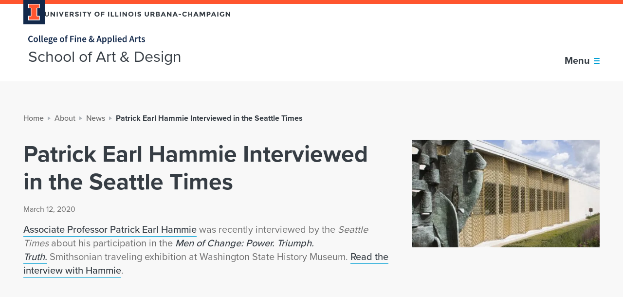

--- FILE ---
content_type: text/html; charset=utf-8
request_url: https://art.illinois.edu/about-us/news/patrick-earl-hammie-interviewed-in-the-seattle-times/
body_size: 26327
content:
    <!DOCTYPE html>
<html lang="en-US">

<head>
    <title>Patrick Earl Hammie Interviewed in the Seattle Times - School of Art &amp; Design</title>
    <meta charset="UTF-8" />
    <meta http-equiv="X-UA-Compatible" content="IE=edge">
    <meta name="format-detection" content="telephone=no">
    <meta name="viewport" content="width=device-width, initial-scale=1.0">
    <link rel="preload" href="https://use.typekit.net/hie2xsx.js" as="script" crossorigin>
    <link rel='preload' href='https://fonts.googleapis.com/css2?family=Source+Sans+Pro&display=swap' as="style" />
    <link rel='preconnect' href='https://emergency.webservices.illinois.edu' />
    <link rel='dns-prefetch' href='https://emergency.webservices.illinois.edu' />
    <link rel='preconnect' href='https://cdn.cookielaw.org' />
    <link rel='dns-prefetch' href='https://cdn.cookielaw.org' />
    <link rel='preconnect' href='https://www.googletagmanager.com' />
    <link rel='dns-prefetch' href='https://www.googletagmanager.com' />
    <link rel='preconnect' href='https://ajax.googleapis.com' />
    <link rel='dns-prefetch' href='https://ajax.googleapis.com' />

    <!-- Home Screen Icons -->
    <link rel="apple-touch-icon" sizes="180x180" href="https://web.faa.illinois.edu/app/themes/faa/assets/favicons/apple-touch-icon.png">
    <link rel="icon" type="image/png" sizes="32x32" href="https://web.faa.illinois.edu/app/themes/faa/assets/favicons/favicon-32x32.png">
    <link rel="icon" type="image/png" sizes="16x16" href="https://web.faa.illinois.edu/app/themes/faa/assets/favicons/favicon-16x16.png">
    <link rel="manifest" href="https://web.faa.illinois.edu/app/themes/faa/assets/favicons/manifest.json">
    <link rel="mask-icon" href="https://web.faa.illinois.edu/app/themes/faa/assets/favicons/safari-pinned-tab.svg" color="#5bbad5">
    <meta name="theme-color" content="#ffffff">
    <meta name="theme-color" content="#131f36">
    <link rel="shortcut icon" href="https://web.faa.illinois.edu/app/themes/faa/assets/favicons/favicon.ico">

                
    
    
<!-- The SEO Framework by Sybre Waaijer -->
<meta name="robots" content="max-snippet:-1,max-image-preview:standard,max-video-preview:-1" />
<link rel="canonical" href="https://art.illinois.edu/about-us/news/patrick-earl-hammie-interviewed-in-the-seattle-times/" />
<meta property="og:type" content="article" />
<meta property="og:locale" content="en_US" />
<meta property="og:site_name" content="School of Art &amp; Design" />
<meta property="og:title" content="Patrick Earl Hammie Interviewed in the Seattle Times" />
<meta property="og:url" content="https://art.illinois.edu/about-us/news/patrick-earl-hammie-interviewed-in-the-seattle-times/" />
<meta property="article:published_time" content="2020-03-12T01:25:42-05:00" />
<meta property="article:modified_time" content="2021-05-31T22:04:37-05:00" />
<meta name="twitter:card" content="summary_large_image" />
<meta name="twitter:title" content="Patrick Earl Hammie Interviewed in the Seattle Times" />
<script type="application/ld+json">{"@context":"https://schema.org","@graph":[{"@type":"WebSite","@id":"https://art.illinois.edu/#/schema/WebSite","url":"https://art.illinois.edu/","name":"School of Art & Design","description":"School of Art and Design at the University of Illinois","inLanguage":"en-US","potentialAction":{"@type":"SearchAction","target":{"@type":"EntryPoint","urlTemplate":"https://art.illinois.edu/search/{search_term_string}/"},"query-input":"required name=search_term_string"},"publisher":{"@type":"Organization","@id":"https://art.illinois.edu/#/schema/Organization","name":"School of Art & Design","url":"https://art.illinois.edu/"}},{"@type":"WebPage","@id":"https://art.illinois.edu/about-us/news/patrick-earl-hammie-interviewed-in-the-seattle-times/","url":"https://art.illinois.edu/about-us/news/patrick-earl-hammie-interviewed-in-the-seattle-times/","name":"Patrick Earl Hammie Interviewed in the Seattle Times - School of Art & Design","inLanguage":"en-US","isPartOf":{"@id":"https://art.illinois.edu/#/schema/WebSite"},"breadcrumb":{"@type":"BreadcrumbList","@id":"https://art.illinois.edu/#/schema/BreadcrumbList","itemListElement":[{"@type":"ListItem","position":1,"item":"https://art.illinois.edu/","name":"School of Art & Design"},{"@type":"ListItem","position":2,"name":"Patrick Earl Hammie Interviewed in the Seattle Times"}]},"potentialAction":{"@type":"ReadAction","target":"https://art.illinois.edu/about-us/news/patrick-earl-hammie-interviewed-in-the-seattle-times/"},"datePublished":"2020-03-12T01:25:42-05:00","dateModified":"2021-05-31T22:04:37-05:00","author":{"@type":"Person","@id":"https://art.illinois.edu/#/schema/Person/a09fed095a80ec3d0261c7e69af18326","name":"becky"}}]}</script>
<!-- / The SEO Framework by Sybre Waaijer | 2.83ms meta | 0.09ms boot -->

        <!-- Google Tag Manager -->
        <script>
            (function(w,d,s,l,i){w[l]=w[l]||[];w[l].push({'gtm.start':
            new Date().getTime(),event:'gtm.js'});var f=d.getElementsByTagName(s)[0],
            j=d.createElement(s),dl=l!='dataLayer'?'&l='+l:'';j.async=true;j.src=
            'https://www.googletagmanager.com/gtm.js?id='+i+dl;f.parentNode.insertBefore(j,f);
            })(window,document,'script','dataLayer','GTM-PQJ6LR7Q');
        </script>
        <!-- End Google Tag Manager -->
        <link rel='dns-prefetch' href='//ajax.googleapis.com' />
<link rel='dns-prefetch' href='//use.typekit.net' />
<link rel='dns-prefetch' href='//web.faa.illinois.edu' />
<link rel='dns-prefetch' href='//fonts.googleapis.com' />
<link rel="alternate" title="oEmbed (JSON)" type="application/json+oembed" href="https://art.illinois.edu/wp-json/oembed/1.0/embed?url=https%3A%2F%2Fart.illinois.edu%2Fabout-us%2Fnews%2Fpatrick-earl-hammie-interviewed-in-the-seattle-times%2F" />
<link rel="alternate" title="oEmbed (XML)" type="text/xml+oembed" href="https://art.illinois.edu/wp-json/oembed/1.0/embed?url=https%3A%2F%2Fart.illinois.edu%2Fabout-us%2Fnews%2Fpatrick-earl-hammie-interviewed-in-the-seattle-times%2F&#038;format=xml" />
<style id='wp-img-auto-sizes-contain-inline-css' type='text/css'>
img:is([sizes=auto i],[sizes^="auto," i]){contain-intrinsic-size:3000px 1500px}
/*# sourceURL=wp-img-auto-sizes-contain-inline-css */
</style>
<link rel='stylesheet' id='sbi_styles-css' href='https://web.faa.illinois.edu/app/plugins/instagram-feed-pro/css/sbi-styles.min.css?ver=6.8.1' type='text/css' media='all' />
<style id='classic-theme-styles-inline-css' type='text/css'>
/*! This file is auto-generated */
.wp-block-button__link{color:#fff;background-color:#32373c;border-radius:9999px;box-shadow:none;text-decoration:none;padding:calc(.667em + 2px) calc(1.333em + 2px);font-size:1.125em}.wp-block-file__button{background:#32373c;color:#fff;text-decoration:none}
/*# sourceURL=/wp-includes/css/classic-themes.min.css */
</style>
<link rel='stylesheet' id='admin-style-css' href='https://web.faa.illinois.edu/app/themes/faa/dist/css/admin-style.css?ver=6.9' type='text/css' media='all' />
<link rel='stylesheet' id='main-css' href='https://web.faa.illinois.edu/app/themes/faa/dist/css/main.676b80bb.css?ver=6.9' type='text/css' media='all' />
<link rel='stylesheet' id='googleFonts-css' href='https://fonts.googleapis.com/css2?family=Source+Sans+Pro&#038;display=swap&#038;ver=6.9' type='text/css' media='all' />
<script type="text/javascript" src="https://use.typekit.net/hie2xsx.js?ver=1.0" id="typekit-js"></script>
<script type="text/javascript" id="typekit-js-after">
/* <![CDATA[ */
try{Typekit.load({ async: true });}catch(e){}
//# sourceURL=typekit-js-after
/* ]]> */
</script>
<link rel="https://api.w.org/" href="https://art.illinois.edu/wp-json/" /><link rel="EditURI" type="application/rsd+xml" title="RSD" href="https://art.illinois.edu/wp/xmlrpc.php?rsd" />
<!-- Custom Facebook Feed JS vars -->
<script type="text/javascript">
var cffsiteurl = "https://web.faa.illinois.edu/app/plugins";
var cffajaxurl = "https://art.illinois.edu/wp/wp-admin/admin-ajax.php";


var cfflinkhashtags = "true";
</script>


</head>
<body class="wp-singular news-template-default single single-news postid-1876 wp-theme-faa">


        <!-- Google Tag Manager (noscript) -->
        <noscript><iframe src="https://www.googletagmanager.com/ns.html?id=GTM-PQJ6LR7Q"
        height="0" width="0" style="display:none;visibility:hidden"></iframe></noscript>
        <!-- End Google Tag Manager (noscript) -->
        
    
<div class="page unit-art page--art">

    <header class="page__header">
        <a href="#content" class="page__skip-to-content">Skip to content</a>
        
<div class="header header--art">
    <div class="header__upper">
        <div class="header__campus-wordmark">
            <a href="https://illinois.edu/" class="header__campus-wordmark-link">
                <div class="header__block-i-container">
                    <svg class="campus-block-i" role="img" viewBox="0 0 55 79" xmlns="http://www.w3.org/2000/svg">
    <title>Block I logo</title>
    <path class="campus-block-i__outline" d="M54.2 21.1V0H0v21.1h12v36.1H0v21.1h54.2V57.2h-12V21.1z"></path>
    <path class="campus-block-i__fill" d="M42.1 18.1h9V3H3v15h9c1.7 0 3 1.3 3 3v36.1c0 1.7-1.3 3-3 3H3v15h48.1v-15h-9c-1.7 0-3-1.3-3-3v-36c0-1.7 1.4-3 3-3z"></path>
</svg>
                </div>
                <svg role="img" class="university-wordmark" width="382" height="10" viewBox="0 0 382 10" xmlns="http://www.w3.org/2000/svg">
    <title>University of Illinois Urbana-Champaign</title>
    <path d="M2.77653 7.39972C3.14673 7.84232 3.64508 8.06362 4.27157 8.06362C4.89807 8.06362 5.39168 7.84232 5.75239 7.39972C6.12259 6.9479 6.30769 6.33471 6.30769 5.56016V0.221298H8.5289V5.62932C8.5289 7.03089 8.13023 8.10972 7.33287 8.86584C6.53551 9.61272 5.51507 9.98616 4.27157 9.98616C3.02808 9.98616 2.00289 9.60811 1.19604 8.852C0.398681 8.0959 0 7.02167 0 5.62932V0.221298H2.22122V5.56016C2.22122 6.33471 2.40632 6.9479 2.77653 7.39972Z"/>
    <path d="M18.8149 0.221298H21.0361V9.88935H18.8149L14.0735 3.83126V9.88935H11.8523V0.221298H13.9312L18.8149 6.44536V0.221298Z"/>
    <path d="M24.5077 0.221298H26.7289V9.88935H24.5077V0.221298Z"/>
    <path d="M33.8703 6.37621L36.4047 0.221298H38.8111L34.81 9.88935H32.9306L28.9295 0.221298H31.3359L33.8703 6.37621Z"/>
    <path d="M48.193 0.221298V2.14385H43.2379V4.13555H47.6946V5.9751H43.2379V7.98064H48.3496V9.88935H41.0167V0.221298H48.193Z"/>
    <path d="M59.4233 3.43015C59.4233 4.97925 58.7921 5.97971 57.5296 6.43154L60.0498 9.88935H57.3159L55.109 6.80497H53.5712V9.88935H51.35V0.221298H55.1232C56.6705 0.221298 57.7716 0.474871 58.4267 0.982017C59.0911 1.48916 59.4233 2.30521 59.4233 3.43015ZM55.1944 4.93776C55.9538 4.93776 56.4712 4.81789 56.7465 4.57815C57.0218 4.3384 57.1593 3.96035 57.1593 3.44399C57.1593 2.9184 57.0169 2.55879 56.7322 2.36515C56.4474 2.17151 55.9491 2.07469 55.2372 2.07469H53.5712V4.93776H55.1944Z"/>
    <path d="M65.916 1.89489C65.5457 1.89489 65.2515 1.98248 65.0332 2.15768C64.8244 2.32365 64.72 2.54956 64.72 2.83541C64.72 3.11204 64.8481 3.33334 65.1044 3.49931C65.3701 3.66529 65.9729 3.86354 66.9126 4.09405C67.8619 4.31535 68.5975 4.65191 69.1196 5.10374C69.6417 5.55555 69.9027 6.21485 69.9027 7.0816C69.9027 7.94836 69.5658 8.65376 68.8918 9.19779C68.2274 9.7326 67.3493 10 66.2576 10C64.6819 10 63.2629 9.43292 62.0004 8.29875L63.3245 6.72199C64.3972 7.63485 65.3891 8.09129 66.3004 8.09129C66.7085 8.09129 67.0266 8.0083 67.2544 7.84232C67.4916 7.66712 67.6103 7.43661 67.6103 7.15076C67.6103 6.8557 67.4869 6.62517 67.2402 6.4592C66.9934 6.284 66.5044 6.10881 65.7735 5.93361C64.6154 5.66621 63.766 5.32043 63.2248 4.89626C62.6933 4.46289 62.4275 3.78976 62.4275 2.8769C62.4275 1.95481 62.7645 1.24481 63.4385 0.746887C64.1219 0.248962 64.9715 0 65.9872 0C66.6516 0 67.316 0.11065 67.9806 0.33195C68.645 0.55325 69.224 0.866759 69.7177 1.27247L68.5928 2.84924C67.729 2.213 66.8368 1.89489 65.916 1.89489Z"/>
    <path d="M72.8092 0.221298H75.0304V9.88935H72.8092V0.221298Z"/>
    <path d="M82.7129 2.08852V9.88935H80.4916V2.08852H77.6724V0.221298H85.5321V2.08852H82.7129Z"/>
    <path d="M92.4639 9.88935H90.2427V6.07192L86.7969 0.221298H89.2033L91.3533 3.81742L93.5033 0.221298H95.9096L92.4639 6.07192V9.88935Z"/>
    <path d="M110.386 5.00691C110.386 4.14016 110.101 3.40249 109.532 2.79391C108.962 2.18534 108.26 1.88105 107.424 1.88105C106.598 1.88105 105.901 2.18534 105.331 2.79391C104.762 3.40249 104.477 4.14016 104.477 5.00691C104.477 5.86445 104.762 6.59751 105.331 7.20609C105.901 7.80544 106.598 8.10511 107.424 8.10511C108.26 8.10511 108.962 7.80544 109.532 7.20609C110.101 6.59751 110.386 5.86445 110.386 5.00691ZM111.14 8.56155C110.134 9.5113 108.895 9.98616 107.424 9.98616C105.953 9.98616 104.714 9.5113 103.708 8.56155C102.702 7.60259 102.199 6.41309 102.199 4.99309C102.199 3.57307 102.702 2.3882 103.708 1.43845C104.714 0.479484 105.953 0 107.424 0C108.895 0 110.134 0.479484 111.14 1.43845C112.147 2.3882 112.65 3.57307 112.65 4.99309C112.65 6.41309 112.147 7.60259 111.14 8.56155Z"/>
    <path d="M122.383 0.221298V2.11619H117.77V4.2047H122.155V6.09959H117.77V9.88935H115.549V0.221298H122.383Z"/>
    <path d="M130.056 0.221298H132.276V9.88935H130.056V0.221298Z"/>
    <path d="M135.745 9.88935V0.221298H137.966V7.9668H142.208V9.88935H135.745Z"/>
    <path d="M144.854 9.88935V0.221298H147.075V7.9668H151.319V9.88935H144.854Z"/>
    <path d="M153.964 0.221298H156.185V9.88935H153.964V0.221298Z"/>
    <path d="M166.616 0.221298H168.836V9.88935H166.616L161.874 3.83126V9.88935H159.653V0.221298H161.732L166.616 6.44536V0.221298Z"/>
    <path d="M179.926 5.00691C179.926 4.14016 179.642 3.40249 179.071 2.79391C178.502 2.18534 177.799 1.88105 176.964 1.88105C176.139 1.88105 175.441 2.18534 174.872 2.79391C174.301 3.40249 174.018 4.14016 174.018 5.00691C174.018 5.86445 174.301 6.59751 174.872 7.20609C175.441 7.80544 176.139 8.10511 176.964 8.10511C177.799 8.10511 178.502 7.80544 179.071 7.20609C179.642 6.59751 179.926 5.86445 179.926 5.00691ZM180.681 8.56155C179.675 9.5113 178.436 9.98616 176.964 9.98616C175.493 9.98616 174.254 9.5113 173.248 8.56155C172.243 7.60259 171.738 6.41309 171.738 4.99309C171.738 3.57307 172.243 2.3882 173.248 1.43845C174.254 0.479484 175.493 0 176.964 0C178.436 0 179.675 0.479484 180.681 1.43845C181.687 2.3882 182.19 3.57307 182.19 4.99309C182.19 6.41309 181.687 7.60259 180.681 8.56155Z"/>
    <path d="M185.089 0.221298H187.31V9.88935H185.089V0.221298Z"/>
    <path d="M193.982 1.89489C193.612 1.89489 193.317 1.98248 193.098 2.15768C192.89 2.32365 192.785 2.54956 192.785 2.83541C192.785 3.11204 192.914 3.33334 193.17 3.49931C193.436 3.66529 194.038 3.86354 194.978 4.09405C195.928 4.31535 196.664 4.65191 197.186 5.10374C197.708 5.55555 197.969 6.21485 197.969 7.0816C197.969 7.94836 197.632 8.65376 196.958 9.19779C196.293 9.7326 195.415 10 194.323 10C192.748 10 191.329 9.43292 190.067 8.29875L191.391 6.72199C192.463 7.63485 193.455 8.09129 194.367 8.09129C194.774 8.09129 195.093 8.0083 195.32 7.84232C195.557 7.66712 195.676 7.43661 195.676 7.15076C195.676 6.8557 195.552 6.62517 195.306 6.4592C195.059 6.284 194.57 6.10881 193.84 5.93361C192.681 5.66621 191.831 5.32043 191.29 4.89626C190.759 4.46289 190.493 3.78976 190.493 2.8769C190.493 1.95481 190.831 1.24481 191.504 0.746887C192.188 0.248962 193.037 0 194.053 0C194.717 0 195.382 0.11065 196.046 0.33195C196.711 0.55325 197.29 0.866759 197.783 1.27247L196.659 2.84924C195.795 2.213 194.903 1.89489 193.982 1.89489Z"/>
    <path d="M208.28 7.39972C208.651 7.84232 209.149 8.06362 209.775 8.06362C210.402 8.06362 210.896 7.84232 211.256 7.39972C211.627 6.9479 211.811 6.33471 211.811 5.56016V0.221298H214.033V5.62932C214.033 7.03089 213.635 8.10972 212.836 8.86584C212.039 9.61272 211.019 9.98616 209.775 9.98616C208.533 9.98616 207.506 9.60811 206.7 8.852C205.903 8.0959 205.505 7.02167 205.505 5.62932V0.221298H207.725V5.56016C207.725 6.33471 207.91 6.9479 208.28 7.39972Z"/>
    <path d="M225.43 3.43015C225.43 4.97925 224.798 5.97971 223.536 6.43154L226.056 9.88935H223.322L221.116 6.80497H219.577V9.88935H217.357V0.221298H221.13C222.677 0.221298 223.778 0.474871 224.433 0.982017C225.097 1.48916 225.43 2.30521 225.43 3.43015ZM221.201 4.93776C221.96 4.93776 222.477 4.81789 222.753 4.57815C223.028 4.3384 223.166 3.96035 223.166 3.44399C223.166 2.9184 223.023 2.55879 222.738 2.36515C222.454 2.17151 221.955 2.07469 221.243 2.07469H219.577V4.93776H221.201Z"/>
    <path d="M233.076 9.88935H228.719V0.221298H232.591C233.266 0.221298 233.844 0.299676 234.329 0.456429C234.822 0.613184 235.192 0.825263 235.439 1.09267C235.885 1.5906 236.108 2.15306 236.108 2.78009C236.108 3.53619 235.857 4.09866 235.354 4.4675C235.182 4.59659 235.064 4.67957 234.997 4.71646C234.931 4.74412 234.813 4.79484 234.642 4.8686C235.259 4.9977 235.747 5.26971 236.108 5.68465C236.478 6.09036 236.663 6.59751 236.663 7.20609C236.663 7.87921 236.426 8.47395 235.951 8.99032C235.401 9.58967 234.442 9.88935 233.076 9.88935ZM230.939 4.13555H231.994C232.61 4.13555 233.066 4.071 233.36 3.94191C233.664 3.81281 233.816 3.53619 233.816 3.11204C233.816 2.67865 233.678 2.39281 233.403 2.2545C233.128 2.11619 232.662 2.04702 232.008 2.04702H230.939V4.13555ZM230.939 8.06362H232.464C233.099 8.06362 233.574 7.98986 233.887 7.84232C234.209 7.68557 234.371 7.38589 234.371 6.94329C234.371 6.49147 234.2 6.1964 233.859 6.05809C233.527 5.91056 232.989 5.83679 232.25 5.83679H230.939V8.06362Z"/>
    <path d="M246.531 9.88935L245.607 7.80082H241.434L240.508 9.88935H238.145L242.445 0.221298H244.596L248.896 9.88935H246.531ZM243.528 3.0982L242.275 5.90595H244.767L243.528 3.0982Z"/>
    <path d="M258.03 0.221298H260.252V9.88935H258.03L253.289 3.83126V9.88935H251.067V0.221298H253.146L258.03 6.44536V0.221298Z"/>
    <path d="M270.814 9.88935L269.888 7.80082H265.717L264.791 9.88935H262.428L266.728 0.221298H268.877L273.177 9.88935H270.814ZM267.81 3.0982L266.556 5.90595H269.048L267.81 3.0982Z"/>
    <path d="M274.911 6.65284V4.81328H279.981V6.65284H274.911Z"/>
    <path d="M287.75 7.98064C288.842 7.98064 289.734 7.56109 290.427 6.72199L291.851 8.14661C290.721 9.3822 289.388 10 287.85 10C286.322 10 285.06 9.52974 284.063 8.58921C283.075 7.64869 282.582 6.46381 282.582 5.03457C282.582 3.59612 283.085 2.39741 284.091 1.43845C285.107 0.479484 286.346 0 287.808 0C289.44 0 290.806 0.603965 291.908 1.8119L290.526 3.33334C289.825 2.48501 288.951 2.06086 287.907 2.06086C287.072 2.06086 286.355 2.32826 285.756 2.86308C285.168 3.38866 284.874 4.10327 284.874 5.00691C284.874 5.90134 285.154 6.62056 285.714 7.16459C286.275 7.70862 286.953 7.98064 287.75 7.98064Z"/>
    <path d="M300.805 0.221298H303.027V9.88935H300.805V6.08575H296.847V9.88935H294.625V0.221298H296.847V4.26002H300.805V0.221298Z"/>
    <path d="M313.579 9.88935L312.653 7.80082H308.482L307.556 9.88935H305.193L309.493 0.221298H311.643L315.943 9.88935H313.579ZM310.575 3.0982L309.322 5.90595H311.814L310.575 3.0982Z"/>
    <path d="M327.028 3.8036L324.337 9.08714H323.013L320.336 3.8036V9.88935H318.114V0.221298H321.119L323.683 5.5325L326.26 0.221298H329.25V9.88935H327.028V3.8036Z"/>
    <path d="M336.234 0.221298C337.762 0.221298 338.872 0.511755 339.566 1.09267C340.268 1.66436 340.619 2.54956 340.619 3.74827C340.619 4.93776 340.259 5.80912 339.537 6.36237C338.825 6.91562 337.734 7.19225 336.262 7.19225H334.938V9.88935H332.717V0.221298H336.234ZM336.434 5.32504C337.174 5.32504 337.677 5.18211 337.943 4.89626C338.209 4.6012 338.341 4.17704 338.341 3.62379C338.341 3.06132 338.166 2.66482 337.814 2.4343C337.473 2.19456 336.937 2.07469 336.206 2.07469H334.938V5.32504H336.434Z"/>
    <path d="M349.876 9.88935L348.951 7.80082H344.779L343.853 9.88935H341.49L345.79 0.221298H347.941L352.241 9.88935H349.876ZM346.873 3.0982L345.62 5.90595H348.111L346.873 3.0982Z"/>
    <path d="M354.412 0.221298H356.634V9.88935H354.412V0.221298Z"/>
    <path d="M366.566 4.96543H368.801V8.39558C367.814 9.46519 366.448 10 364.7 10C363.239 10 362.01 9.52974 361.013 8.58921C360.026 7.64869 359.532 6.46381 359.532 5.03457C359.532 3.59612 360.035 2.39741 361.041 1.43845C362.057 0.479484 363.277 0 364.7 0C366.134 0 367.377 0.456431 368.431 1.3693L367.278 2.98755C366.832 2.6095 366.418 2.35131 366.039 2.213C365.668 2.06546 365.266 1.9917 364.829 1.9917C363.984 1.9917 363.272 2.27294 362.692 2.83541C362.114 3.38866 361.824 4.12171 361.824 5.03457C361.824 5.94744 362.099 6.6805 362.65 7.23375C363.211 7.77778 363.874 8.04979 364.643 8.04979C365.412 8.04979 366.053 7.90687 366.566 7.62102V4.96543Z"/>
    <path d="M378.761 0.221298H380.981V9.88935H378.761L374.019 3.83126V9.88935H371.798V0.221298H373.876L378.761 6.44536V0.221298Z"/>
</svg>
            </a>
        </div>
        <div class="header__eyebrow">
            <ul class="eyebrow-menu eyebrow-menu--art">
            <li class="eyebrow-menu__item">
            <a
                href="https://art.illinois.edu/about/news/"
                class="
                    eyebrow-menu__item-link
                    
                "
            >
                News
            </a>
        </li>
            <li class="eyebrow-menu__item">
            <a
                href="https://art.illinois.edu/school-events/"
                class="
                    eyebrow-menu__item-link
                    
                "
            >
                School Events
            </a>
        </li>
            <li class="eyebrow-menu__item">
            <a
                href="https://art.illinois.edu/about/resources-for-current-students/"
                class="
                    eyebrow-menu__item-link
                    
                "
            >
                Resources for Current Students
            </a>
        </li>
            <li class="eyebrow-menu__item">
            <a
                href="https://art.illinois.edu/alumni/give-a-gift/"
                class="
                    eyebrow-menu__item-link
                    
                "
            >
                Give a Gift
            </a>
        </li>
        <li class="eyebrow-menu__item">
        <div class="quick-search quick-search--art ">
    <form role="search" method="get" aria-label="quick search form" id="quick-search-form" class="quick-search__form" action="https://art.illinois.edu">
        <input id="quick-search-input" name="s" type="text" placeholder="Search" class="quick-search__input ">
        <label for="quick-search-input" class="quick-search__input-label">
            Search the website
        </label>
        <div class="quick-search__icon">
            <svg aria-hidden="true" class="search-icon" xmlns="http://www.w3.org/2000/svg" width="16" height="16" viewBox="0 0 16 16">
    <path class="_mark" fill="inherit" d="M6 12A6 6 0 116 0a6 6 0 010 12zm0-2a4 4 0 100-8 4 4 0 000 8zm5.293 2.707a1 1 0 011.414-1.414l3 3a1 1 0 01-1.414 1.414l-3-3z"/>
</svg>
        </div>
        <input aria-label="submit search query" class="quick-search__submit" type="submit" id="quick-search-submit" value="Search" />
    </form>
</div>
    </li>
</ul>
        </div>
    </div>
    <div class="header__lower">
        <div class="header__brand">
                            <div class="site-logo-link site-logo-link--art site-logo-link--header site-logo-link--light">
            <span class="site-logo-link__text">
                Home page
            </span>
    <div class="site-logo-link__logo-container">
        <a href="https://faa.illinois.edu/" class="site-logo-link__logo-college" aria-label="College of Fine & Applied Arts">
            <svg role="img" aria-label="College of Fine & Applied Arts wordmark" fill="none" width="360" height="27" viewBox="0 0 360 27" xmlns="http://www.w3.org/2000/svg">
    <title>College of Fine & Applied Arts</title>
    <g class="icon-college-wordmark">
        <path d="M0 11.349C0 17.615 3.784 21.08 8.578 21.08C10.975 21.08 12.939 20.098 14.47 18.337L12.622 16.287C11.552 17.471 10.311 18.164 8.636 18.164C5.488 18.164 3.437 15.564 3.437 11.262C3.437 7.017 5.661 4.418 8.751 4.418C10.195 4.418 11.264 5.025 12.246 5.978L14.095 3.898C12.91 2.628 11.033 1.502 8.722 1.502C3.87 1.502 0 5.169 0 11.349ZM16.383 13.659C16.383 18.366 19.589 21.08 23.113 21.08C26.665 21.08 29.871 18.366 29.871 13.659C29.871 8.923 26.665 6.209 23.113 6.209C19.589 6.209 16.383 8.923 16.383 13.659ZM19.791 13.659C19.791 10.8 21.033 8.923 23.113 8.923C25.193 8.923 26.463 10.8 26.463 13.659C26.463 16.489 25.193 18.366 23.113 18.366C21.033 18.366 19.791 16.489 19.791 13.659ZM33.159 17.095C33.159 19.55 34.025 21.08 36.394 21.08C37.174 21.08 37.751 20.965 38.156 20.791L37.722 18.308C37.462 18.366 37.347 18.366 37.203 18.366C36.856 18.366 36.481 18.077 36.481 17.268V0.347H33.159V17.095ZM41 17.095C41 19.55 41.867 21.08 44.235 21.08C45.015 21.08 45.592 20.965 45.997 20.791L45.564 18.308C45.304 18.366 45.188 18.366 45.044 18.366C44.697 18.366 44.322 18.077 44.322 17.268V0.347H41V17.095ZM47.917 13.659C47.917 18.337 50.979 21.08 54.907 21.08C56.697 21.08 58.401 20.445 59.759 19.55L58.632 17.47C57.593 18.135 56.553 18.51 55.34 18.51C53.058 18.51 51.441 17.066 51.152 14.496H60.163C60.25 14.15 60.308 13.572 60.308 12.936C60.308 8.981 58.286 6.209 54.444 6.209C51.123 6.209 47.917 9.039 47.917 13.659ZM51.123 12.389C51.412 10.02 52.856 8.779 54.531 8.779C56.466 8.779 57.419 10.136 57.419 12.389H51.123ZM65.017 22.813C65.017 22.149 65.364 21.513 66.115 20.936C66.664 21.08 67.27 21.138 68.05 21.138H69.985C71.603 21.138 72.498 21.456 72.498 22.553C72.498 23.766 70.938 24.834 68.657 24.834C66.404 24.834 65.017 24.084 65.017 22.813ZM62.245 23.303C62.245 25.787 64.757 27 68.137 27C72.758 27 75.704 24.805 75.704 22.004C75.704 19.55 73.913 18.51 70.505 18.51H67.992C66.259 18.51 65.682 18.02 65.682 17.21C65.682 16.575 65.942 16.229 66.375 15.853C67.01 16.113 67.703 16.229 68.31 16.229C71.314 16.229 73.682 14.554 73.682 11.406C73.682 10.425 73.335 9.558 72.873 9.01H75.473V6.555H70.389C69.72 6.32524 69.0174 6.20832 68.31 6.209C65.335 6.209 62.707 8.028 62.707 11.291C62.707 12.966 63.602 14.323 64.555 15.045V15.16C63.747 15.738 62.996 16.69 62.996 17.788C62.996 18.943 63.544 19.694 64.266 20.156V20.272C62.967 21.08 62.245 22.12 62.245 23.304V23.303ZM68.31 14.15C66.924 14.15 65.826 13.11 65.826 11.29C65.826 9.5 66.924 8.49 68.31 8.49C69.696 8.49 70.765 9.53 70.765 11.29C70.765 13.11 69.667 14.15 68.31 14.15ZM76.828 13.659C76.828 18.337 79.889 21.08 83.817 21.08C85.608 21.08 87.312 20.445 88.669 19.55L87.543 17.47C86.503 18.135 85.463 18.51 84.25 18.51C81.969 18.51 80.351 17.066 80.062 14.496H89.074C89.16 14.15 89.218 13.572 89.218 12.936C89.218 8.981 87.196 6.209 83.355 6.209C80.033 6.209 76.828 9.039 76.828 13.659ZM80.033 12.389C80.322 10.02 81.766 8.779 83.442 8.779C85.377 8.779 86.33 10.136 86.33 12.389H80.033ZM97.389 13.659C97.389 18.366 100.595 21.08 104.119 21.08C107.671 21.08 110.877 18.366 110.877 13.659C110.877 8.923 107.671 6.209 104.119 6.209C100.595 6.209 97.389 8.923 97.389 13.659ZM100.797 13.659C100.797 10.8 102.039 8.923 104.119 8.923C106.198 8.923 107.469 10.8 107.469 13.659C107.469 16.489 106.198 18.366 104.119 18.366C102.039 18.366 100.797 16.489 100.797 13.659ZM121.937 0.49C121.109 0.167005 120.227 0.000849281 119.338 0C115.987 0 114.63 2.137 114.63 5.082V6.555L112.724 6.7V9.183H114.63V20.733H117.951V9.183H120.724V6.555H117.951V5.025C117.951 3.379 118.587 2.628 119.742 2.628C120.233 2.628 120.782 2.743 121.302 2.974L121.937 0.491V0.49ZM129.402 20.734H132.752V12.85H139.598V10.02H132.752V4.678H140.811V1.848H129.402V20.734ZM145.428 4.072C146.612 4.072 147.478 3.292 147.478 2.195C147.478 1.068 146.612 0.289 145.428 0.289C144.244 0.289 143.377 1.069 143.377 2.195C143.377 3.292 144.244 4.072 145.428 4.072ZM143.753 20.734H147.074V6.555H143.753V20.734ZM151.312 20.734H154.633V10.829C155.817 9.674 156.626 9.067 157.868 9.067C159.428 9.067 160.092 9.934 160.092 12.273V20.733H163.413V11.84C163.413 8.259 162.085 6.209 159.052 6.209C157.117 6.209 155.673 7.219 154.402 8.461H154.286L154.055 6.555H151.312V20.734ZM166.549 13.659C166.549 18.337 169.611 21.08 173.539 21.08C175.329 21.08 177.033 20.445 178.391 19.55L177.264 17.47C176.225 18.135 175.185 18.51 173.972 18.51C171.69 18.51 170.073 17.066 169.784 14.496H178.795C178.882 14.15 178.94 13.572 178.94 12.936C178.94 8.981 176.918 6.209 173.076 6.209C169.755 6.209 166.549 9.039 166.549 13.659ZM169.755 12.389C170.044 10.02 171.488 8.779 173.163 8.779C175.098 8.779 176.051 10.136 176.051 12.389H169.755ZM189.912 15.565C189.912 14.41 190.663 13.485 191.732 12.619C192.945 14.323 194.534 15.969 196.209 17.384C195.256 18.077 194.216 18.51 193.176 18.51C191.299 18.51 189.912 17.326 189.912 15.565ZM191.905 6.18C191.905 4.736 192.743 3.754 193.927 3.754C195.025 3.754 195.458 4.534 195.458 5.544C195.458 7.017 194.216 7.97 192.656 8.952C192.194 7.97 191.905 7.046 191.905 6.18ZM203.891 18.366C202.881 18.164 201.725 17.615 200.483 16.864C201.956 14.901 203.025 12.677 203.718 10.309H200.657C200.137 12.273 199.299 13.948 198.259 15.334C196.642 14.092 195.111 12.561 193.956 11.002C196.007 9.558 198.057 7.999 198.057 5.516C198.057 3.119 196.469 1.502 193.898 1.502C191.01 1.502 189.133 3.61 189.133 6.209C189.133 7.508 189.566 8.923 190.346 10.367C188.439 11.637 186.735 13.167 186.735 15.767C186.735 18.741 189.017 21.08 192.772 21.08C195.082 21.08 196.96 20.3 198.462 19.059C200.021 20.069 201.61 20.734 203.054 21.08L203.891 18.366ZM215.842 12.995L216.506 10.685C217.112 8.692 217.661 6.555 218.181 4.447H218.297C218.845 6.527 219.423 8.692 220.001 10.685L220.665 12.995H215.842ZM222.889 20.734H226.441L220.289 1.848H216.361L210.181 20.734H213.618L215.091 15.622H221.416L222.889 20.734ZM231.66 19.52C232.815 20.503 234.057 21.08 235.299 21.08C238.447 21.08 241.365 18.28 241.365 13.428C241.365 9.038 239.314 6.208 235.79 6.208C234.231 6.208 232.7 7.046 231.516 8.057H231.4L231.169 6.555H228.425V26.335H231.747V21.89L231.66 19.522V19.52ZM231.747 17.153V10.54C232.844 9.472 233.826 8.952 234.866 8.952C237.003 8.952 237.928 10.627 237.928 13.457C237.928 16.662 236.483 18.337 234.606 18.337C233.768 18.337 232.786 18.019 231.747 17.153ZM247.963 19.52C249.118 20.503 250.36 21.08 251.602 21.08C254.75 21.08 257.667 18.28 257.667 13.428C257.667 9.038 255.617 6.208 252.093 6.208C250.533 6.208 249.003 7.046 247.818 8.057H247.703L247.472 6.555H244.728V26.335H248.049V21.89L247.963 19.522V19.52ZM248.049 17.153V10.54C249.147 9.472 250.129 8.952 251.169 8.952C253.306 8.952 254.23 10.627 254.23 13.457C254.23 16.662 252.786 18.337 250.909 18.337C250.071 18.337 249.089 18.019 248.049 17.153ZM261.031 17.095C261.031 19.55 261.897 21.08 264.266 21.08C265.045 21.08 265.623 20.965 266.027 20.791L265.594 18.308C265.334 18.366 265.219 18.366 265.074 18.366C264.728 18.366 264.352 18.077 264.352 17.268V0.347H261.031V17.095ZM270.547 4.072C271.731 4.072 272.598 3.292 272.598 2.195C272.598 1.068 271.731 0.289 270.547 0.289C269.363 0.289 268.496 1.069 268.496 2.195C268.496 3.292 269.363 4.072 270.547 4.072ZM268.872 20.734H272.193V6.555H268.872V20.734ZM275.507 13.659C275.507 18.337 278.568 21.08 282.496 21.08C284.287 21.08 285.991 20.445 287.348 19.55L286.222 17.47C285.182 18.135 284.142 18.51 282.929 18.51C280.648 18.51 279.03 17.066 278.741 14.496H287.753C287.839 14.15 287.897 13.572 287.897 12.936C287.897 8.981 285.875 6.209 282.034 6.209C278.713 6.209 275.507 9.039 275.507 13.659ZM278.713 12.389C279.001 10.02 280.446 8.779 282.121 8.779C284.056 8.779 285.009 10.136 285.009 12.389H278.713ZM290.203 13.659C290.203 18.337 292.485 21.08 296.037 21.08C297.568 21.08 299.012 20.243 300.052 19.203H300.167L300.399 20.733H303.142V0.348H299.821V5.488L299.936 7.768C298.839 6.816 297.828 6.21 296.211 6.21C293.12 6.21 290.203 9.039 290.203 13.659ZM293.64 13.629C293.64 10.656 295.113 8.952 296.933 8.952C297.886 8.952 298.839 9.27 299.821 10.136V16.749C298.868 17.846 297.944 18.337 296.846 18.337C294.795 18.337 293.64 16.69 293.64 13.629ZM316.732 12.995L317.397 10.685C318.003 8.692 318.552 6.555 319.072 4.447H319.187C319.736 6.527 320.314 8.692 320.891 10.685L321.556 12.995H316.732ZM323.78 20.734H327.332L321.18 1.848H317.252L311.071 20.734H314.508L315.981 15.622H322.307L323.78 20.734ZM329.316 20.734H332.638V12.07C333.504 9.933 334.861 9.153 335.988 9.153C336.594 9.153 336.97 9.24 337.461 9.384L338.039 6.496C337.605 6.294 337.143 6.208 336.421 6.208C334.919 6.208 333.417 7.218 332.407 9.066H332.291L332.06 6.554H329.316V20.734ZM340.582 15.94C340.582 19.001 341.795 21.08 345.087 21.08C346.214 21.08 347.196 20.82 347.975 20.56L347.398 18.106C346.993 18.279 346.416 18.423 345.925 18.423C344.567 18.423 343.932 17.615 343.932 15.94V9.183H347.542V6.555H343.932V2.685H341.159L340.755 6.555L338.56 6.7V9.183H340.582V15.94ZM349.111 19.117C350.498 20.243 352.548 21.08 354.483 21.08C358.065 21.08 360 19.117 360 16.69C360 14.034 357.863 13.11 355.928 12.388C354.397 11.84 352.982 11.378 352.982 10.28C352.982 9.385 353.646 8.72 355.061 8.72C356.188 8.72 357.198 9.212 358.18 9.934L359.711 7.912C358.556 7.017 356.967 6.209 355.003 6.209C351.826 6.209 349.833 7.97 349.833 10.453C349.833 12.821 351.942 13.89 353.819 14.583C355.321 15.16 356.852 15.68 356.852 16.864C356.852 17.846 356.13 18.568 354.599 18.568C353.155 18.568 351.942 17.961 350.671 16.98L349.111 19.117Z" />
    </g>
</svg>
        </a>
                    <a href="/" class="site-logo-link__logo-department">
                School of Art &amp; Design
            </a>
            </div>
</div>
                    </div>
        <div class="header__navigation">
            <div class="header__main-navigation">
                <div role="navigation" aria-label="Main Navigation" class="main-navigation main-navigation--art">
    <ul class="main-navigation__list">
                <li class="main-navigation__item">
            <a
                aria-expanded="false"
                class="
                    js-mega-menu-toggle
                    main-navigation__item-link
                    
                    
                "
                href="https://art.illinois.edu/programs-and-applying/">Programs &amp; Applying
                                <div class="main-navigation__item-link-icon">
                    <div class="main-navigation__item-link-icon-inactive">
                        <svg aria-hidden="true" class="down-toggle-icon" xmlns="http://www.w3.org/2000/svg" width="12" height="6" viewBox="0 0 12 6">
    <path class="_mark down-toggle-icon__shape" fill="#FF552E" fill-rule="evenodd" d="M12 0L6 6 0 0z"/>
</svg>
                    </div>
                    <div class="main-navigation__item-link-icon-active">
                        <svg class="right-chevron" xmlns="http://www.w3.org/2000/svg" aria-hidden="true" width="8" height="16" viewBox="0 0 8 16">
    <path class="_mark right-chevron__shape" fill="#FF552E" fill-rule="nonzero" d="M.232 1.65A1.028 1.028 0 0 1 .336.24a.937.937 0 0 1 1.356.11L8 8l-6.308 7.65a.937.937 0 0 1-1.356.11c-.403-.36-.45-.991-.104-1.41L5.466 8 .232 1.65z"/>
</svg>

                    </div>
                </div>
                            </a>
                            <div class="main-navigation__children">
                    <div data-active="false" class="mega-menu mega-menu--art js-mega-menu">
                        <div class="mega-menu__container">
                            <div class="mega-menu__title">
                                                                <div class="mega-menu__title-text">
                                    <a href="https://art.illinois.edu/programs-and-applying/" class="mega-menu__title-text-link">
                                        Programs &amp; Applying
                                        <span class="mega-menu__title-text-link-icon">
                                            <svg aria-hidden="true" class="right-chevron-large" xmlns="http://www.w3.org/2000/svg" width="12" height="24" viewBox="0 0 12 24">
    <path class="_mark right-chevron-large__shape" fill="#FF552E" d="M.347 2.476C-.17 1.847-.1.9.504.361c.605-.539 1.516-.466 2.034.163L12 12 2.538 23.476c-.518.63-1.43.702-2.034.163-.605-.54-.675-1.486-.157-2.115L8.2 12 .347 2.476z"/>
</svg>
                                        </span>
                                    </a>
                                </div>
                            </div>
                            <ul class="mega-menu__list">
                                                                    <li class="mega-menu__item">
                                        <a
                                            class="
                                                mega-menu__item-link
                                                
                                                
                                            "
                                            href="https://art.illinois.edu/programs-and-applying/bachelors-programs/">Bachelor’s Programs
                                        </a>
                                    </li>
                                                                    <li class="mega-menu__item">
                                        <a
                                            class="
                                                mega-menu__item-link
                                                
                                                
                                            "
                                            href="https://art.illinois.edu/programs-and-applying/masters-programs/">Master’s Programs
                                        </a>
                                    </li>
                                                                    <li class="mega-menu__item">
                                        <a
                                            class="
                                                mega-menu__item-link
                                                
                                                
                                            "
                                            href="https://art.illinois.edu/programs-and-applying/doctoral-programs/">Doctoral Programs
                                        </a>
                                    </li>
                                                                    <li class="mega-menu__item">
                                        <a
                                            class="
                                                mega-menu__item-link
                                                
                                                
                                            "
                                            href="https://art.illinois.edu/programs-and-applying/minors/">All Our Minors
                                        </a>
                                    </li>
                                                                    <li class="mega-menu__item">
                                        <a
                                            class="
                                                mega-menu__item-link
                                                
                                                
                                            "
                                            href="https://art.illinois.edu/programs-and-applying/admissions-funding/">Admissions &amp; Funding
                                        </a>
                                    </li>
                                                                    <li class="mega-menu__item">
                                        <a
                                            class="
                                                mega-menu__item-link
                                                
                                                
                                            "
                                            href="https://art.illinois.edu/programs-and-applying/schedule-a-visit/">Schedule a Visit
                                        </a>
                                    </li>
                                                            </ul>
                        </div>
                    </div>
                </div>
                    </li>
                <li class="main-navigation__item">
            <a
                aria-expanded="false"
                class="
                    js-mega-menu-toggle
                    main-navigation__item-link
                    
                    
                "
                href="https://art.illinois.edu/our-work/">Our Work
                                <div class="main-navigation__item-link-icon">
                    <div class="main-navigation__item-link-icon-inactive">
                        <svg aria-hidden="true" class="down-toggle-icon" xmlns="http://www.w3.org/2000/svg" width="12" height="6" viewBox="0 0 12 6">
    <path class="_mark down-toggle-icon__shape" fill="#FF552E" fill-rule="evenodd" d="M12 0L6 6 0 0z"/>
</svg>
                    </div>
                    <div class="main-navigation__item-link-icon-active">
                        <svg class="right-chevron" xmlns="http://www.w3.org/2000/svg" aria-hidden="true" width="8" height="16" viewBox="0 0 8 16">
    <path class="_mark right-chevron__shape" fill="#FF552E" fill-rule="nonzero" d="M.232 1.65A1.028 1.028 0 0 1 .336.24a.937.937 0 0 1 1.356.11L8 8l-6.308 7.65a.937.937 0 0 1-1.356.11c-.403-.36-.45-.991-.104-1.41L5.466 8 .232 1.65z"/>
</svg>

                    </div>
                </div>
                            </a>
                            <div class="main-navigation__children">
                    <div data-active="false" class="mega-menu mega-menu--art js-mega-menu">
                        <div class="mega-menu__container">
                            <div class="mega-menu__title">
                                                                <div class="mega-menu__title-text">
                                    <a href="https://art.illinois.edu/our-work/" class="mega-menu__title-text-link">
                                        Our Work
                                        <span class="mega-menu__title-text-link-icon">
                                            <svg aria-hidden="true" class="right-chevron-large" xmlns="http://www.w3.org/2000/svg" width="12" height="24" viewBox="0 0 12 24">
    <path class="_mark right-chevron-large__shape" fill="#FF552E" d="M.347 2.476C-.17 1.847-.1.9.504.361c.605-.539 1.516-.466 2.034.163L12 12 2.538 23.476c-.518.63-1.43.702-2.034.163-.605-.54-.675-1.486-.157-2.115L8.2 12 .347 2.476z"/>
</svg>
                                        </span>
                                    </a>
                                </div>
                            </div>
                            <ul class="mega-menu__list">
                                                                    <li class="mega-menu__item">
                                        <a
                                            class="
                                                mega-menu__item-link
                                                
                                                
                                            "
                                            href="https://art.illinois.edu/our-work/student-work/">Student Work
                                        </a>
                                    </li>
                                                                    <li class="mega-menu__item">
                                        <a
                                            class="
                                                mega-menu__item-link
                                                
                                                
                                            "
                                            href="https://art.illinois.edu/our-work/faculty-work/">Faculty Work
                                        </a>
                                    </li>
                                                                    <li class="mega-menu__item">
                                        <a
                                            class="
                                                mega-menu__item-link
                                                
                                                
                                            "
                                            href="https://art.illinois.edu/our-work/alumni-work/">Alumni Work
                                        </a>
                                    </li>
                                                            </ul>
                        </div>
                    </div>
                </div>
                    </li>
                <li class="main-navigation__item">
            <a
                aria-expanded="false"
                class="
                    js-mega-menu-toggle
                    main-navigation__item-link
                    
                    
                "
                href="https://art.illinois.edu/student-life/">Student Life
                                <div class="main-navigation__item-link-icon">
                    <div class="main-navigation__item-link-icon-inactive">
                        <svg aria-hidden="true" class="down-toggle-icon" xmlns="http://www.w3.org/2000/svg" width="12" height="6" viewBox="0 0 12 6">
    <path class="_mark down-toggle-icon__shape" fill="#FF552E" fill-rule="evenodd" d="M12 0L6 6 0 0z"/>
</svg>
                    </div>
                    <div class="main-navigation__item-link-icon-active">
                        <svg class="right-chevron" xmlns="http://www.w3.org/2000/svg" aria-hidden="true" width="8" height="16" viewBox="0 0 8 16">
    <path class="_mark right-chevron__shape" fill="#FF552E" fill-rule="nonzero" d="M.232 1.65A1.028 1.028 0 0 1 .336.24a.937.937 0 0 1 1.356.11L8 8l-6.308 7.65a.937.937 0 0 1-1.356.11c-.403-.36-.45-.991-.104-1.41L5.466 8 .232 1.65z"/>
</svg>

                    </div>
                </div>
                            </a>
                            <div class="main-navigation__children">
                    <div data-active="false" class="mega-menu mega-menu--art js-mega-menu">
                        <div class="mega-menu__container">
                            <div class="mega-menu__title">
                                                                <div class="mega-menu__title-text">
                                    <a href="https://art.illinois.edu/student-life/" class="mega-menu__title-text-link">
                                        Student Life
                                        <span class="mega-menu__title-text-link-icon">
                                            <svg aria-hidden="true" class="right-chevron-large" xmlns="http://www.w3.org/2000/svg" width="12" height="24" viewBox="0 0 12 24">
    <path class="_mark right-chevron-large__shape" fill="#FF552E" d="M.347 2.476C-.17 1.847-.1.9.504.361c.605-.539 1.516-.466 2.034.163L12 12 2.538 23.476c-.518.63-1.43.702-2.034.163-.605-.54-.675-1.486-.157-2.115L8.2 12 .347 2.476z"/>
</svg>
                                        </span>
                                    </a>
                                </div>
                            </div>
                            <ul class="mega-menu__list">
                                                                    <li class="mega-menu__item">
                                        <a
                                            class="
                                                mega-menu__item-link
                                                
                                                
                                            "
                                            href="https://art.illinois.edu/student-life/labs-studios/">Labs &amp; Studios
                                        </a>
                                    </li>
                                                                    <li class="mega-menu__item">
                                        <a
                                            class="
                                                mega-menu__item-link
                                                
                                                
                                            "
                                            href="https://art.illinois.edu/student-life/meet-our-students/">Meet Our Students
                                        </a>
                                    </li>
                                                                    <li class="mega-menu__item">
                                        <a
                                            class="
                                                mega-menu__item-link
                                                
                                                
                                            "
                                            href="https://art.illinois.edu/student-life/meet-our-students/undergraduate-students/">Undergraduate Students
                                        </a>
                                    </li>
                                                                    <li class="mega-menu__item">
                                        <a
                                            class="
                                                mega-menu__item-link
                                                
                                                
                                            "
                                            href="https://art.illinois.edu/student-life/meet-our-students-archive/graduate-students/">Graduate Students
                                        </a>
                                    </li>
                                                                    <li class="mega-menu__item">
                                        <a
                                            class="
                                                mega-menu__item-link
                                                
                                                
                                            "
                                            href="https://art.illinois.edu/student-life/university-resources/">University Resources
                                        </a>
                                    </li>
                                                                    <li class="mega-menu__item">
                                        <a
                                            class="
                                                mega-menu__item-link
                                                
                                                
                                            "
                                            href="https://art.illinois.edu/student-life/community/">Community
                                        </a>
                                    </li>
                                                            </ul>
                        </div>
                    </div>
                </div>
                    </li>
                <li class="main-navigation__item">
            <a
                aria-expanded="false"
                class="
                    js-mega-menu-toggle
                    main-navigation__item-link
                    
                    
                "
                href="https://art.illinois.edu/alumni/">Alumni
                                <div class="main-navigation__item-link-icon">
                    <div class="main-navigation__item-link-icon-inactive">
                        <svg aria-hidden="true" class="down-toggle-icon" xmlns="http://www.w3.org/2000/svg" width="12" height="6" viewBox="0 0 12 6">
    <path class="_mark down-toggle-icon__shape" fill="#FF552E" fill-rule="evenodd" d="M12 0L6 6 0 0z"/>
</svg>
                    </div>
                    <div class="main-navigation__item-link-icon-active">
                        <svg class="right-chevron" xmlns="http://www.w3.org/2000/svg" aria-hidden="true" width="8" height="16" viewBox="0 0 8 16">
    <path class="_mark right-chevron__shape" fill="#FF552E" fill-rule="nonzero" d="M.232 1.65A1.028 1.028 0 0 1 .336.24a.937.937 0 0 1 1.356.11L8 8l-6.308 7.65a.937.937 0 0 1-1.356.11c-.403-.36-.45-.991-.104-1.41L5.466 8 .232 1.65z"/>
</svg>

                    </div>
                </div>
                            </a>
                            <div class="main-navigation__children">
                    <div data-active="false" class="mega-menu mega-menu--art js-mega-menu">
                        <div class="mega-menu__container">
                            <div class="mega-menu__title">
                                                                <div class="mega-menu__title-text">
                                    <a href="https://art.illinois.edu/alumni/" class="mega-menu__title-text-link">
                                        Alumni
                                        <span class="mega-menu__title-text-link-icon">
                                            <svg aria-hidden="true" class="right-chevron-large" xmlns="http://www.w3.org/2000/svg" width="12" height="24" viewBox="0 0 12 24">
    <path class="_mark right-chevron-large__shape" fill="#FF552E" d="M.347 2.476C-.17 1.847-.1.9.504.361c.605-.539 1.516-.466 2.034.163L12 12 2.538 23.476c-.518.63-1.43.702-2.034.163-.605-.54-.675-1.486-.157-2.115L8.2 12 .347 2.476z"/>
</svg>
                                        </span>
                                    </a>
                                </div>
                            </div>
                            <ul class="mega-menu__list">
                                                                    <li class="mega-menu__item">
                                        <a
                                            class="
                                                mega-menu__item-link
                                                
                                                
                                            "
                                            href="https://art.illinois.edu/alumni/alumni-listings/">Alumni Listings
                                        </a>
                                    </li>
                                                                    <li class="mega-menu__item">
                                        <a
                                            class="
                                                mega-menu__item-link
                                                
                                                
                                            "
                                            href="https://art.illinois.edu/alumni/alumni-news/">Alumni News
                                        </a>
                                    </li>
                                                                    <li class="mega-menu__item">
                                        <a
                                            class="
                                                mega-menu__item-link
                                                
                                                
                                            "
                                            href="https://art.illinois.edu/alumni/alumni-profiles/">Alumni Profiles
                                        </a>
                                    </li>
                                                                    <li class="mega-menu__item">
                                        <a
                                            class="
                                                mega-menu__item-link
                                                
                                                
                                            "
                                            href="https://art.illinois.edu/?page_id=2420">Alumni Tributes to Faculty
                                        </a>
                                    </li>
                                                                    <li class="mega-menu__item">
                                        <a
                                            class="
                                                mega-menu__item-link
                                                
                                                
                                            "
                                            href="https://art.illinois.edu/alumni/give-a-gift/">Give a Gift
                                        </a>
                                    </li>
                                                            </ul>
                        </div>
                    </div>
                </div>
                    </li>
                <li class="main-navigation__item">
            <a
                aria-expanded="false"
                class="
                    js-mega-menu-toggle
                    main-navigation__item-link
                    
                    
                "
                href="https://art.illinois.edu/about/">About
                                <div class="main-navigation__item-link-icon">
                    <div class="main-navigation__item-link-icon-inactive">
                        <svg aria-hidden="true" class="down-toggle-icon" xmlns="http://www.w3.org/2000/svg" width="12" height="6" viewBox="0 0 12 6">
    <path class="_mark down-toggle-icon__shape" fill="#FF552E" fill-rule="evenodd" d="M12 0L6 6 0 0z"/>
</svg>
                    </div>
                    <div class="main-navigation__item-link-icon-active">
                        <svg class="right-chevron" xmlns="http://www.w3.org/2000/svg" aria-hidden="true" width="8" height="16" viewBox="0 0 8 16">
    <path class="_mark right-chevron__shape" fill="#FF552E" fill-rule="nonzero" d="M.232 1.65A1.028 1.028 0 0 1 .336.24a.937.937 0 0 1 1.356.11L8 8l-6.308 7.65a.937.937 0 0 1-1.356.11c-.403-.36-.45-.991-.104-1.41L5.466 8 .232 1.65z"/>
</svg>

                    </div>
                </div>
                            </a>
                            <div class="main-navigation__children">
                    <div data-active="false" class="mega-menu mega-menu--art js-mega-menu">
                        <div class="mega-menu__container">
                            <div class="mega-menu__title">
                                                                <div class="mega-menu__title-text">
                                    <a href="https://art.illinois.edu/about/" class="mega-menu__title-text-link">
                                        About
                                        <span class="mega-menu__title-text-link-icon">
                                            <svg aria-hidden="true" class="right-chevron-large" xmlns="http://www.w3.org/2000/svg" width="12" height="24" viewBox="0 0 12 24">
    <path class="_mark right-chevron-large__shape" fill="#FF552E" d="M.347 2.476C-.17 1.847-.1.9.504.361c.605-.539 1.516-.466 2.034.163L12 12 2.538 23.476c-.518.63-1.43.702-2.034.163-.605-.54-.675-1.486-.157-2.115L8.2 12 .347 2.476z"/>
</svg>
                                        </span>
                                    </a>
                                </div>
                            </div>
                            <ul class="mega-menu__list">
                                                                    <li class="mega-menu__item">
                                        <a
                                            class="
                                                mega-menu__item-link
                                                
                                                
                                            "
                                            href="https://art.illinois.edu/about/land-acknowledgment-statement/">Land Acknowledgment Statement
                                        </a>
                                    </li>
                                                                    <li class="mega-menu__item">
                                        <a
                                            class="
                                                mega-menu__item-link
                                                
                                                
                                            "
                                            href="https://art.illinois.edu/about/our-mission-strategic-plan/">Our Mission &amp; Strategic Plan
                                        </a>
                                    </li>
                                                                    <li class="mega-menu__item">
                                        <a
                                            class="
                                                mega-menu__item-link
                                                
                                                
                                            "
                                            href="https://art.illinois.edu/about/news/">News
                                        </a>
                                    </li>
                                                                    <li class="mega-menu__item">
                                        <a
                                            class="
                                                mega-menu__item-link
                                                
                                                
                                            "
                                            href="https://art.illinois.edu/school-events/">School Events
                                        </a>
                                    </li>
                                                                    <li class="mega-menu__item">
                                        <a
                                            class="
                                                mega-menu__item-link
                                                
                                                
                                            "
                                            href="https://art.illinois.edu/about/faculty-directory/">Faculty Directory
                                        </a>
                                    </li>
                                                                    <li class="mega-menu__item">
                                        <a
                                            class="
                                                mega-menu__item-link
                                                
                                                
                                            "
                                            href="https://art.illinois.edu/about/staff-directory/">Staff Directory
                                        </a>
                                    </li>
                                                                    <li class="mega-menu__item">
                                        <a
                                            class="
                                                mega-menu__item-link
                                                
                                                
                                            "
                                            href="https://art.illinois.edu/about/resources-for-current-students/">Resources for Current Students
                                        </a>
                                    </li>
                                                                    <li class="mega-menu__item">
                                        <a
                                            class="
                                                mega-menu__item-link
                                                
                                                
                                            "
                                            href="https://art.illinois.edu/about/resources-for-faculty-staff/">Resources for Faculty &amp; Staff
                                        </a>
                                    </li>
                                                                    <li class="mega-menu__item">
                                        <a
                                            class="
                                                mega-menu__item-link
                                                
                                                
                                            "
                                            href="https://art.illinois.edu/about/contact-us/">Contact Us
                                        </a>
                                    </li>
                                                            </ul>
                        </div>
                    </div>
                </div>
                    </li>
            </ul>
</div>
                <button aria-label="Toggle main navigation" aria-expanded="false" class="small-main-navigation-toggle
                                                                        js-small-main-navigation-toggle
                                                                        small-main-navigation-toggle--art">
    <span class="small-main-navigation-toggle__text">
        Menu
    </span>
    <span class="small-main-navigation-toggle__icon">
        <svg class="menu" xmlns="http://www.w3.org/2000/svg" width="12" height="12" viewBox="0 0 12 12" fill="none">
    <path class="menu__shape" fill-rule="evenodd" clip-rule="evenodd" d="M11 10C11.5523 10 12 10.4477 12 11C12 11.5523 11.5523 12 11 12H1C0.447715 12 0 11.5523 0 11C0 10.4477 0.447715 10 1 10H11ZM11 5C11.5523 5 12 5.44772 12 6C12 6.55228 11.5523 7 11 7H1C0.447715 7 0 6.55228 0 6C0 5.44772 0.447715 5 1 5H11ZM11 0C11.5523 0 12 0.447715 12 1C12 1.55228 11.5523 2 11 2H1C0.447715 2 0 1.55228 0 1C0 0.447715 0.447715 0 1 0H11Z" fill="#FF552E"/>
</svg>
    </span>
</button>
<div
    role="navigation"
    aria-label="Small Main Navigation"
    class="small-main-navigation small-main-navigation--art"
>
    <ul class="small-main-navigation__list">
                    <li class="small-main-navigation__item">
                <div class="small-main-navigation__item-container">
                <a
                    class="
                    small-main-navigation__item-link
                    
                    
                "
                    href="https://art.illinois.edu/programs-and-applying/">Programs &amp; Applying
                                            <span class="small-main-navigation__item-link-icon">
                            <svg class="right-chevron" xmlns="http://www.w3.org/2000/svg" aria-hidden="true" width="8" height="16" viewBox="0 0 8 16">
    <path class="_mark right-chevron__shape" fill="#FF552E" fill-rule="nonzero" d="M.232 1.65A1.028 1.028 0 0 1 .336.24a.937.937 0 0 1 1.356.11L8 8l-6.308 7.65a.937.937 0 0 1-1.356.11c-.403-.36-.45-.991-.104-1.41L5.466 8 .232 1.65z"/>
</svg>

                        </span>
                                    </a>
                                    <button aria-expanded="false" class="small-main-navigation__item-toggle" aria-label="toggle Programs &amp; Applying menu">
                        <span class="small-main-navigation__item-toggle-icon">
                            <svg aria-hidden="true" class="down-toggle-icon" xmlns="http://www.w3.org/2000/svg" width="12" height="6" viewBox="0 0 12 6">
    <path class="_mark down-toggle-icon__shape" fill="#FF552E" fill-rule="evenodd" d="M12 0L6 6 0 0z"/>
</svg>
                        </span>
                    </button>
                                </div>
                                    <div class="small-main-navigation__children">
                        <ul class="small-main-navigation__children-list">
                                                            <li class="small-main-navigation__children-item">
                                    <a
                                        class="
                                        small-main-navigation__children-item-link
                                        
                                        
                                    "
                                        href="https://art.illinois.edu/programs-and-applying/bachelors-programs/">Bachelor’s Programs
                                    </a>
                                </li>
                                                            <li class="small-main-navigation__children-item">
                                    <a
                                        class="
                                        small-main-navigation__children-item-link
                                        
                                        
                                    "
                                        href="https://art.illinois.edu/programs-and-applying/masters-programs/">Master’s Programs
                                    </a>
                                </li>
                                                            <li class="small-main-navigation__children-item">
                                    <a
                                        class="
                                        small-main-navigation__children-item-link
                                        
                                        
                                    "
                                        href="https://art.illinois.edu/programs-and-applying/doctoral-programs/">Doctoral Programs
                                    </a>
                                </li>
                                                            <li class="small-main-navigation__children-item">
                                    <a
                                        class="
                                        small-main-navigation__children-item-link
                                        
                                        
                                    "
                                        href="https://art.illinois.edu/programs-and-applying/minors/">All Our Minors
                                    </a>
                                </li>
                                                            <li class="small-main-navigation__children-item">
                                    <a
                                        class="
                                        small-main-navigation__children-item-link
                                        
                                        
                                    "
                                        href="https://art.illinois.edu/programs-and-applying/admissions-funding/">Admissions &amp; Funding
                                    </a>
                                </li>
                                                            <li class="small-main-navigation__children-item">
                                    <a
                                        class="
                                        small-main-navigation__children-item-link
                                        
                                        
                                    "
                                        href="https://art.illinois.edu/programs-and-applying/schedule-a-visit/">Schedule a Visit
                                    </a>
                                </li>
                                                    </ul>
                    </div>
                            </li>
                    <li class="small-main-navigation__item">
                <div class="small-main-navigation__item-container">
                <a
                    class="
                    small-main-navigation__item-link
                    
                    
                "
                    href="https://art.illinois.edu/our-work/">Our Work
                                            <span class="small-main-navigation__item-link-icon">
                            <svg class="right-chevron" xmlns="http://www.w3.org/2000/svg" aria-hidden="true" width="8" height="16" viewBox="0 0 8 16">
    <path class="_mark right-chevron__shape" fill="#FF552E" fill-rule="nonzero" d="M.232 1.65A1.028 1.028 0 0 1 .336.24a.937.937 0 0 1 1.356.11L8 8l-6.308 7.65a.937.937 0 0 1-1.356.11c-.403-.36-.45-.991-.104-1.41L5.466 8 .232 1.65z"/>
</svg>

                        </span>
                                    </a>
                                    <button aria-expanded="false" class="small-main-navigation__item-toggle" aria-label="toggle Our Work menu">
                        <span class="small-main-navigation__item-toggle-icon">
                            <svg aria-hidden="true" class="down-toggle-icon" xmlns="http://www.w3.org/2000/svg" width="12" height="6" viewBox="0 0 12 6">
    <path class="_mark down-toggle-icon__shape" fill="#FF552E" fill-rule="evenodd" d="M12 0L6 6 0 0z"/>
</svg>
                        </span>
                    </button>
                                </div>
                                    <div class="small-main-navigation__children">
                        <ul class="small-main-navigation__children-list">
                                                            <li class="small-main-navigation__children-item">
                                    <a
                                        class="
                                        small-main-navigation__children-item-link
                                        
                                        
                                    "
                                        href="https://art.illinois.edu/our-work/student-work/">Student Work
                                    </a>
                                </li>
                                                            <li class="small-main-navigation__children-item">
                                    <a
                                        class="
                                        small-main-navigation__children-item-link
                                        
                                        
                                    "
                                        href="https://art.illinois.edu/our-work/faculty-work/">Faculty Work
                                    </a>
                                </li>
                                                            <li class="small-main-navigation__children-item">
                                    <a
                                        class="
                                        small-main-navigation__children-item-link
                                        
                                        
                                    "
                                        href="https://art.illinois.edu/our-work/alumni-work/">Alumni Work
                                    </a>
                                </li>
                                                    </ul>
                    </div>
                            </li>
                    <li class="small-main-navigation__item">
                <div class="small-main-navigation__item-container">
                <a
                    class="
                    small-main-navigation__item-link
                    
                    
                "
                    href="https://art.illinois.edu/student-life/">Student Life
                                            <span class="small-main-navigation__item-link-icon">
                            <svg class="right-chevron" xmlns="http://www.w3.org/2000/svg" aria-hidden="true" width="8" height="16" viewBox="0 0 8 16">
    <path class="_mark right-chevron__shape" fill="#FF552E" fill-rule="nonzero" d="M.232 1.65A1.028 1.028 0 0 1 .336.24a.937.937 0 0 1 1.356.11L8 8l-6.308 7.65a.937.937 0 0 1-1.356.11c-.403-.36-.45-.991-.104-1.41L5.466 8 .232 1.65z"/>
</svg>

                        </span>
                                    </a>
                                    <button aria-expanded="false" class="small-main-navigation__item-toggle" aria-label="toggle Student Life menu">
                        <span class="small-main-navigation__item-toggle-icon">
                            <svg aria-hidden="true" class="down-toggle-icon" xmlns="http://www.w3.org/2000/svg" width="12" height="6" viewBox="0 0 12 6">
    <path class="_mark down-toggle-icon__shape" fill="#FF552E" fill-rule="evenodd" d="M12 0L6 6 0 0z"/>
</svg>
                        </span>
                    </button>
                                </div>
                                    <div class="small-main-navigation__children">
                        <ul class="small-main-navigation__children-list">
                                                            <li class="small-main-navigation__children-item">
                                    <a
                                        class="
                                        small-main-navigation__children-item-link
                                        
                                        
                                    "
                                        href="https://art.illinois.edu/student-life/labs-studios/">Labs &amp; Studios
                                    </a>
                                </li>
                                                            <li class="small-main-navigation__children-item">
                                    <a
                                        class="
                                        small-main-navigation__children-item-link
                                        
                                        
                                    "
                                        href="https://art.illinois.edu/student-life/meet-our-students/">Meet Our Students
                                    </a>
                                </li>
                                                            <li class="small-main-navigation__children-item">
                                    <a
                                        class="
                                        small-main-navigation__children-item-link
                                        
                                        
                                    "
                                        href="https://art.illinois.edu/student-life/meet-our-students/undergraduate-students/">Undergraduate Students
                                    </a>
                                </li>
                                                            <li class="small-main-navigation__children-item">
                                    <a
                                        class="
                                        small-main-navigation__children-item-link
                                        
                                        
                                    "
                                        href="https://art.illinois.edu/student-life/meet-our-students-archive/graduate-students/">Graduate Students
                                    </a>
                                </li>
                                                            <li class="small-main-navigation__children-item">
                                    <a
                                        class="
                                        small-main-navigation__children-item-link
                                        
                                        
                                    "
                                        href="https://art.illinois.edu/student-life/university-resources/">University Resources
                                    </a>
                                </li>
                                                            <li class="small-main-navigation__children-item">
                                    <a
                                        class="
                                        small-main-navigation__children-item-link
                                        
                                        
                                    "
                                        href="https://art.illinois.edu/student-life/community/">Community
                                    </a>
                                </li>
                                                    </ul>
                    </div>
                            </li>
                    <li class="small-main-navigation__item">
                <div class="small-main-navigation__item-container">
                <a
                    class="
                    small-main-navigation__item-link
                    
                    
                "
                    href="https://art.illinois.edu/alumni/">Alumni
                                            <span class="small-main-navigation__item-link-icon">
                            <svg class="right-chevron" xmlns="http://www.w3.org/2000/svg" aria-hidden="true" width="8" height="16" viewBox="0 0 8 16">
    <path class="_mark right-chevron__shape" fill="#FF552E" fill-rule="nonzero" d="M.232 1.65A1.028 1.028 0 0 1 .336.24a.937.937 0 0 1 1.356.11L8 8l-6.308 7.65a.937.937 0 0 1-1.356.11c-.403-.36-.45-.991-.104-1.41L5.466 8 .232 1.65z"/>
</svg>

                        </span>
                                    </a>
                                    <button aria-expanded="false" class="small-main-navigation__item-toggle" aria-label="toggle Alumni menu">
                        <span class="small-main-navigation__item-toggle-icon">
                            <svg aria-hidden="true" class="down-toggle-icon" xmlns="http://www.w3.org/2000/svg" width="12" height="6" viewBox="0 0 12 6">
    <path class="_mark down-toggle-icon__shape" fill="#FF552E" fill-rule="evenodd" d="M12 0L6 6 0 0z"/>
</svg>
                        </span>
                    </button>
                                </div>
                                    <div class="small-main-navigation__children">
                        <ul class="small-main-navigation__children-list">
                                                            <li class="small-main-navigation__children-item">
                                    <a
                                        class="
                                        small-main-navigation__children-item-link
                                        
                                        
                                    "
                                        href="https://art.illinois.edu/alumni/alumni-listings/">Alumni Listings
                                    </a>
                                </li>
                                                            <li class="small-main-navigation__children-item">
                                    <a
                                        class="
                                        small-main-navigation__children-item-link
                                        
                                        
                                    "
                                        href="https://art.illinois.edu/alumni/alumni-news/">Alumni News
                                    </a>
                                </li>
                                                            <li class="small-main-navigation__children-item">
                                    <a
                                        class="
                                        small-main-navigation__children-item-link
                                        
                                        
                                    "
                                        href="https://art.illinois.edu/alumni/alumni-profiles/">Alumni Profiles
                                    </a>
                                </li>
                                                            <li class="small-main-navigation__children-item">
                                    <a
                                        class="
                                        small-main-navigation__children-item-link
                                        
                                        
                                    "
                                        href="https://art.illinois.edu/?page_id=2420">Alumni Tributes to Faculty
                                    </a>
                                </li>
                                                            <li class="small-main-navigation__children-item">
                                    <a
                                        class="
                                        small-main-navigation__children-item-link
                                        
                                        
                                    "
                                        href="https://art.illinois.edu/alumni/give-a-gift/">Give a Gift
                                    </a>
                                </li>
                                                    </ul>
                    </div>
                            </li>
                    <li class="small-main-navigation__item">
                <div class="small-main-navigation__item-container">
                <a
                    class="
                    small-main-navigation__item-link
                    
                    
                "
                    href="https://art.illinois.edu/about/">About
                                            <span class="small-main-navigation__item-link-icon">
                            <svg class="right-chevron" xmlns="http://www.w3.org/2000/svg" aria-hidden="true" width="8" height="16" viewBox="0 0 8 16">
    <path class="_mark right-chevron__shape" fill="#FF552E" fill-rule="nonzero" d="M.232 1.65A1.028 1.028 0 0 1 .336.24a.937.937 0 0 1 1.356.11L8 8l-6.308 7.65a.937.937 0 0 1-1.356.11c-.403-.36-.45-.991-.104-1.41L5.466 8 .232 1.65z"/>
</svg>

                        </span>
                                    </a>
                                    <button aria-expanded="false" class="small-main-navigation__item-toggle" aria-label="toggle About menu">
                        <span class="small-main-navigation__item-toggle-icon">
                            <svg aria-hidden="true" class="down-toggle-icon" xmlns="http://www.w3.org/2000/svg" width="12" height="6" viewBox="0 0 12 6">
    <path class="_mark down-toggle-icon__shape" fill="#FF552E" fill-rule="evenodd" d="M12 0L6 6 0 0z"/>
</svg>
                        </span>
                    </button>
                                </div>
                                    <div class="small-main-navigation__children">
                        <ul class="small-main-navigation__children-list">
                                                            <li class="small-main-navigation__children-item">
                                    <a
                                        class="
                                        small-main-navigation__children-item-link
                                        
                                        
                                    "
                                        href="https://art.illinois.edu/about/land-acknowledgment-statement/">Land Acknowledgment Statement
                                    </a>
                                </li>
                                                            <li class="small-main-navigation__children-item">
                                    <a
                                        class="
                                        small-main-navigation__children-item-link
                                        
                                        
                                    "
                                        href="https://art.illinois.edu/about/our-mission-strategic-plan/">Our Mission &amp; Strategic Plan
                                    </a>
                                </li>
                                                            <li class="small-main-navigation__children-item">
                                    <a
                                        class="
                                        small-main-navigation__children-item-link
                                        
                                        
                                    "
                                        href="https://art.illinois.edu/about/news/">News
                                    </a>
                                </li>
                                                            <li class="small-main-navigation__children-item">
                                    <a
                                        class="
                                        small-main-navigation__children-item-link
                                        
                                        
                                    "
                                        href="https://art.illinois.edu/school-events/">School Events
                                    </a>
                                </li>
                                                            <li class="small-main-navigation__children-item">
                                    <a
                                        class="
                                        small-main-navigation__children-item-link
                                        
                                        
                                    "
                                        href="https://art.illinois.edu/about/faculty-directory/">Faculty Directory
                                    </a>
                                </li>
                                                            <li class="small-main-navigation__children-item">
                                    <a
                                        class="
                                        small-main-navigation__children-item-link
                                        
                                        
                                    "
                                        href="https://art.illinois.edu/about/staff-directory/">Staff Directory
                                    </a>
                                </li>
                                                            <li class="small-main-navigation__children-item">
                                    <a
                                        class="
                                        small-main-navigation__children-item-link
                                        
                                        
                                    "
                                        href="https://art.illinois.edu/about/resources-for-current-students/">Resources for Current Students
                                    </a>
                                </li>
                                                            <li class="small-main-navigation__children-item">
                                    <a
                                        class="
                                        small-main-navigation__children-item-link
                                        
                                        
                                    "
                                        href="https://art.illinois.edu/about/resources-for-faculty-staff/">Resources for Faculty &amp; Staff
                                    </a>
                                </li>
                                                            <li class="small-main-navigation__children-item">
                                    <a
                                        class="
                                        small-main-navigation__children-item-link
                                        
                                        
                                    "
                                        href="https://art.illinois.edu/about/contact-us/">Contact Us
                                    </a>
                                </li>
                                                    </ul>
                    </div>
                            </li>
            </ul>
    <div class="small-main-navigation__search">
        <div class="quick-search quick-search--art quick-search--large">
    <form role="search" method="get" aria-label="quick search form" id="quick-search-small-form" class="quick-search__form" action="https://art.illinois.edu">
        <input id="quick-search-small-input" name="s" type="text" placeholder="Search" class="quick-search__input quick-search__input--large">
        <label for="quick-search-small-input" class="quick-search__input-label">
            Search the website
        </label>
        <div class="quick-search__icon">
            <svg aria-hidden="true" class="search-icon" xmlns="http://www.w3.org/2000/svg" width="16" height="16" viewBox="0 0 16 16">
    <path class="_mark" fill="inherit" d="M6 12A6 6 0 116 0a6 6 0 010 12zm0-2a4 4 0 100-8 4 4 0 000 8zm5.293 2.707a1 1 0 011.414-1.414l3 3a1 1 0 01-1.414 1.414l-3-3z"/>
</svg>
        </div>
        <input aria-label="submit search query" class="quick-search__submit" type="submit" id="quick-search-small-submit" value="Search" />
    </form>
</div>
    </div>
</div>
            </div>
        </div>
    </div>
</div>
    </header>
    <main class="page__content" id="content">
        
                <div class="page-summary-with-image page-summary-with-image--art">
    <div class="page-summary-with-image__navigation">
                                    <nav aria-label="Breadcrumb navigation" class="breadcrumbs breadcrumbs--art">
    <ul class="breadcrumbs__list">
                    <li class="breadcrumbs__item">
                                    <a href="/" class="breadcrumbs__item-link">
                        Home</a><span class="breadcrumbs__separator"><svg aria-hidden="true" class="icon-right-triangle" xmlns="http://www.w3.org/2000/svg" width="6" height="8" viewBox="0 0 6 8">
    <path class="_mark" fill="#AEB4BA" fill-rule="evenodd" d="M0 0l6 4-6 4z"/>
</svg>
</span>
                            </li>
                    <li class="breadcrumbs__item">
                                    <a href="https://art.illinois.edu/about/" class="breadcrumbs__item-link">
                        About</a><span class="breadcrumbs__separator"><svg aria-hidden="true" class="icon-right-triangle" xmlns="http://www.w3.org/2000/svg" width="6" height="8" viewBox="0 0 6 8">
    <path class="_mark" fill="#AEB4BA" fill-rule="evenodd" d="M0 0l6 4-6 4z"/>
</svg>
</span>
                            </li>
                    <li class="breadcrumbs__item">
                                    <a href="https://art.illinois.edu/about/news/" class="breadcrumbs__item-link">
                        News</a><span class="breadcrumbs__separator"><svg aria-hidden="true" class="icon-right-triangle" xmlns="http://www.w3.org/2000/svg" width="6" height="8" viewBox="0 0 6 8">
    <path class="_mark" fill="#AEB4BA" fill-rule="evenodd" d="M0 0l6 4-6 4z"/>
</svg>
</span>
                            </li>
                    <li class="breadcrumbs__item">
                                    <span class="breadcrumbs__item-current">
                        Patrick Earl Hammie Interviewed in the Seattle Times
                    </span>
                            </li>
            </ul>
</nav>
                        </div>
    <div class="page-summary-with-image__container">
        <div class="page-summary-with-image__summary">
                        <div class="news-story-summary news-story-summary--art">
                <h1 class="news-story-summary__title">Patrick Earl Hammie Interviewed in the Seattle Times</h1>
                <div class="news-story-summary__date">
                    March 12, 2020
                </div>
                <section aria-label="Page Summary" class="news-story-summary__summary">
                    <p><a href="https://art.illinois.edu/people/profiles/patrick-earl-hammie/">Associate Professor Patrick Earl Hammie</a> was recently interviewed by the <em>Seattle Times</em> about his participation in the <a title="Men of Change: Power. Triumph. Truth." href="http://www.washingtonhistory.org/visit/wshm/exhibits/menofchange/" target="_blank" rel="noopener noreferrer"><em>Men of Change: Power. Triumph. Truth.</em></a> Smithsonian traveling exhibition at Washington State History Museum. <a title="Men of Change Exhibit at Washington State History Museum" href="https://www.seattletimes.com/entertainment/visual-arts/men-of-change-exhibit-at-washington-state-history-museum-tells-the-stories-of-black-mens-lives/" target="_blank" rel="noopener noreferrer">Read the interview with Hammie</a>.</p>

                </section>
            </div>
                </div>
        <div class="page-summary-with-image__image">
                                        <figure class="captioned-image">
        <img class="captioned-image__image" src="https://web.faa.illinois.edu/app/uploads/sites/6/2021/05/Krannert_hero-432x248-c-default.webp" alt="Krannert Art Museum" width="432" height="248">
            </figure>

                </div>
    </div>
</div>

                <div class="page-content-with-related">
    <div class="page-content-with-related__container">
        <div class="page-content-with-related__content">
            <div class="page-content-with-related__primary">
                                                           </div>
            <div class="page-content-with-related__related">
                                                    <div class="link-box link-box--art">
    <h2 class="link-box__label"
        id="share-this-story">
    Share this story
    </h2>
    <ul class="link-box__links">
                        <li class="link-box__link-container">
                <a
                    href="https://www.facebook.com/sharer/sharer.php?u=https://art.illinois.edu/?post_type=news&#038;p=1876"
                    class="link-box__link"
                    
                                        onClick="window.open(this.href,'targetWindow','toolbar=no,location=0,status=no,menubar=no,scrollbars=yes,resizable=yes,width=600,height=250'); return false;"
                >
                    Facebook
                    <div class="link-box__link-icon">
                        <svg xmlns="http://www.w3.org/2000/svg" width="24" height="24" viewBox="0 0 24 24">
    <path fill="#E84A27" fill-rule="evenodd" d="M12 0c6.627 0 12 5.373 12 12s-5.373 12-12 12S0 18.627 0 12 5.373 0 12 0zm3.984 4h-2.367c-2.758 0-3.782 1.258-3.842 3.385l-.002.202v1.655H8V12h1.773V20h3.546v-8.001h2.367L16 9.242h-2.68l.004-1.38c0-.681.066-1.063 1.014-1.1l.166-.004h1.48V4z"/>
</svg>
                    </div>
                </a>
            </li>
                                <li class="link-box__link-container">
                <a
                    href="https://twitter.com/intent/tweet?text=https://art.illinois.edu/?post_type=news&#038;p=1876"
                    class="link-box__link"
                    
                                        onClick="window.open(this.href,'targetWindow','toolbar=no,location=0,status=no,menubar=no,scrollbars=yes,resizable=yes,width=600,height=250'); return false;"
                >
                    Twitter
                    <div class="link-box__link-icon">
                        <svg xmlns="http://www.w3.org/2000/svg" width="24" height="24" viewBox="0 0 24 24">
    <path fill="#E84A27" fill-rule="evenodd" d="M12 0c6.627 0 12 5.373 12 12s-5.373 12-12 12S0 18.627 0 12 5.373 0 12 0zm3.385 6c-1.7 0-3.076 1.47-3.076 3.281 0 .258.025.508.078.748C9.83 9.892 7.563 8.587 6.044 6.6a3.442 3.442 0 0 0-.416 1.65c0 1.138.543 2.143 1.369 2.733a2.943 2.943 0 0 1-1.395-.41v.04c0 1.59 1.06 2.917 2.47 3.217-.259.077-.53.116-.812.116-.198 0-.392-.02-.578-.058.39 1.303 1.527 2.253 2.874 2.278A5.935 5.935 0 0 1 5 17.526 8.327 8.327 0 0 0 9.717 19c5.662 0 8.755-5 8.755-9.337 0-.143-.001-.285-.007-.425A6.479 6.479 0 0 0 20 7.538a5.85 5.85 0 0 1-1.767.517 3.254 3.254 0 0 0 1.352-1.815 5.93 5.93 0 0 1-1.954.797A2.982 2.982 0 0 0 15.385 6z"/>
</svg>
                    </div>
                </a>
            </li>
                                <li class="link-box__link-container">
                <a
                    href="https://art.illinois.edu/?post_type=news&#038;p=1876"
                    class="link-box__link"
                    
                                        
                >
                    Link
                    <div class="link-box__link-icon">
                        <svg xmlns="http://www.w3.org/2000/svg" width="24" height="24" viewBox="0 0 24 24">
    <path fill="#E84A27" fill-rule="evenodd" d="M14.682 10.66a.948.948 0 0 1-1.258 1.414L13.34 12l-.67-.67a4.74 4.74 0 0 0-6.556-.143l-.149.143-2.681 2.681a4.74 4.74 0 0 0 6.555 6.847l.149-.143 3.352-3.352a.948.948 0 0 1 1.414 1.258l-.073.083-3.352 3.352a6.637 6.637 0 0 1-9.545-9.222l.159-.164L4.625 9.99a6.637 6.637 0 0 1 9.222-.159l.164.159.67.67zm7.374-8.716a6.637 6.637 0 0 1 .159 9.222l-.159.164-2.681 2.681a6.637 6.637 0 0 1-9.222.159l-.164-.159-.67-.67a.948.948 0 0 1 1.257-1.415l.083.074.67.67a4.74 4.74 0 0 0 6.556.143l.149-.143 2.681-2.681a4.74 4.74 0 0 0-6.555-6.847l-.149.143-3.352 3.352a.948.948 0 0 1-1.414-1.258l.073-.083 3.352-3.352a6.637 6.637 0 0 1 9.386 0z"/>
</svg>
                    </div>
                </a>
            </li>
                </ul>
</div>
                    </div>
        </div>
    </div>
</div>
        
        <div class="js-main-navigation-overlay main-navigation-overlay" role="button"
             aria-label="main navigation js"></div>
        <div class="js-small-main-navigation-overlay small-main-navigation-overlay" role="button"
             aria-label="small main navigation js"></div>
    </main>

    <footer class="page__footer" role="contentinfo">
                    <div class="footer-complex footer-complex--art">
    <div class="footer-complex__container">
        <div class="footer-complex__wrapper">
            <div class="footer-complex__content">
                <div class="footer-complex__brand">
                    <div class="site-logo-link site-logo-link--art site-logo-link--footer site-logo-link--dark">
            <span class="site-logo-link__text">
                Home page
            </span>
    <div class="site-logo-link__logo-container">
        <a href="https://faa.illinois.edu/" class="site-logo-link__logo-college" aria-label="College of Fine & Applied Arts">
            <svg role="img" aria-label="College of Fine & Applied Arts wordmark" fill="none" width="360" height="27" viewBox="0 0 360 27" xmlns="http://www.w3.org/2000/svg">
    <title>College of Fine & Applied Arts</title>
    <g class="icon-college-wordmark">
        <path d="M0 11.349C0 17.615 3.784 21.08 8.578 21.08C10.975 21.08 12.939 20.098 14.47 18.337L12.622 16.287C11.552 17.471 10.311 18.164 8.636 18.164C5.488 18.164 3.437 15.564 3.437 11.262C3.437 7.017 5.661 4.418 8.751 4.418C10.195 4.418 11.264 5.025 12.246 5.978L14.095 3.898C12.91 2.628 11.033 1.502 8.722 1.502C3.87 1.502 0 5.169 0 11.349ZM16.383 13.659C16.383 18.366 19.589 21.08 23.113 21.08C26.665 21.08 29.871 18.366 29.871 13.659C29.871 8.923 26.665 6.209 23.113 6.209C19.589 6.209 16.383 8.923 16.383 13.659ZM19.791 13.659C19.791 10.8 21.033 8.923 23.113 8.923C25.193 8.923 26.463 10.8 26.463 13.659C26.463 16.489 25.193 18.366 23.113 18.366C21.033 18.366 19.791 16.489 19.791 13.659ZM33.159 17.095C33.159 19.55 34.025 21.08 36.394 21.08C37.174 21.08 37.751 20.965 38.156 20.791L37.722 18.308C37.462 18.366 37.347 18.366 37.203 18.366C36.856 18.366 36.481 18.077 36.481 17.268V0.347H33.159V17.095ZM41 17.095C41 19.55 41.867 21.08 44.235 21.08C45.015 21.08 45.592 20.965 45.997 20.791L45.564 18.308C45.304 18.366 45.188 18.366 45.044 18.366C44.697 18.366 44.322 18.077 44.322 17.268V0.347H41V17.095ZM47.917 13.659C47.917 18.337 50.979 21.08 54.907 21.08C56.697 21.08 58.401 20.445 59.759 19.55L58.632 17.47C57.593 18.135 56.553 18.51 55.34 18.51C53.058 18.51 51.441 17.066 51.152 14.496H60.163C60.25 14.15 60.308 13.572 60.308 12.936C60.308 8.981 58.286 6.209 54.444 6.209C51.123 6.209 47.917 9.039 47.917 13.659ZM51.123 12.389C51.412 10.02 52.856 8.779 54.531 8.779C56.466 8.779 57.419 10.136 57.419 12.389H51.123ZM65.017 22.813C65.017 22.149 65.364 21.513 66.115 20.936C66.664 21.08 67.27 21.138 68.05 21.138H69.985C71.603 21.138 72.498 21.456 72.498 22.553C72.498 23.766 70.938 24.834 68.657 24.834C66.404 24.834 65.017 24.084 65.017 22.813ZM62.245 23.303C62.245 25.787 64.757 27 68.137 27C72.758 27 75.704 24.805 75.704 22.004C75.704 19.55 73.913 18.51 70.505 18.51H67.992C66.259 18.51 65.682 18.02 65.682 17.21C65.682 16.575 65.942 16.229 66.375 15.853C67.01 16.113 67.703 16.229 68.31 16.229C71.314 16.229 73.682 14.554 73.682 11.406C73.682 10.425 73.335 9.558 72.873 9.01H75.473V6.555H70.389C69.72 6.32524 69.0174 6.20832 68.31 6.209C65.335 6.209 62.707 8.028 62.707 11.291C62.707 12.966 63.602 14.323 64.555 15.045V15.16C63.747 15.738 62.996 16.69 62.996 17.788C62.996 18.943 63.544 19.694 64.266 20.156V20.272C62.967 21.08 62.245 22.12 62.245 23.304V23.303ZM68.31 14.15C66.924 14.15 65.826 13.11 65.826 11.29C65.826 9.5 66.924 8.49 68.31 8.49C69.696 8.49 70.765 9.53 70.765 11.29C70.765 13.11 69.667 14.15 68.31 14.15ZM76.828 13.659C76.828 18.337 79.889 21.08 83.817 21.08C85.608 21.08 87.312 20.445 88.669 19.55L87.543 17.47C86.503 18.135 85.463 18.51 84.25 18.51C81.969 18.51 80.351 17.066 80.062 14.496H89.074C89.16 14.15 89.218 13.572 89.218 12.936C89.218 8.981 87.196 6.209 83.355 6.209C80.033 6.209 76.828 9.039 76.828 13.659ZM80.033 12.389C80.322 10.02 81.766 8.779 83.442 8.779C85.377 8.779 86.33 10.136 86.33 12.389H80.033ZM97.389 13.659C97.389 18.366 100.595 21.08 104.119 21.08C107.671 21.08 110.877 18.366 110.877 13.659C110.877 8.923 107.671 6.209 104.119 6.209C100.595 6.209 97.389 8.923 97.389 13.659ZM100.797 13.659C100.797 10.8 102.039 8.923 104.119 8.923C106.198 8.923 107.469 10.8 107.469 13.659C107.469 16.489 106.198 18.366 104.119 18.366C102.039 18.366 100.797 16.489 100.797 13.659ZM121.937 0.49C121.109 0.167005 120.227 0.000849281 119.338 0C115.987 0 114.63 2.137 114.63 5.082V6.555L112.724 6.7V9.183H114.63V20.733H117.951V9.183H120.724V6.555H117.951V5.025C117.951 3.379 118.587 2.628 119.742 2.628C120.233 2.628 120.782 2.743 121.302 2.974L121.937 0.491V0.49ZM129.402 20.734H132.752V12.85H139.598V10.02H132.752V4.678H140.811V1.848H129.402V20.734ZM145.428 4.072C146.612 4.072 147.478 3.292 147.478 2.195C147.478 1.068 146.612 0.289 145.428 0.289C144.244 0.289 143.377 1.069 143.377 2.195C143.377 3.292 144.244 4.072 145.428 4.072ZM143.753 20.734H147.074V6.555H143.753V20.734ZM151.312 20.734H154.633V10.829C155.817 9.674 156.626 9.067 157.868 9.067C159.428 9.067 160.092 9.934 160.092 12.273V20.733H163.413V11.84C163.413 8.259 162.085 6.209 159.052 6.209C157.117 6.209 155.673 7.219 154.402 8.461H154.286L154.055 6.555H151.312V20.734ZM166.549 13.659C166.549 18.337 169.611 21.08 173.539 21.08C175.329 21.08 177.033 20.445 178.391 19.55L177.264 17.47C176.225 18.135 175.185 18.51 173.972 18.51C171.69 18.51 170.073 17.066 169.784 14.496H178.795C178.882 14.15 178.94 13.572 178.94 12.936C178.94 8.981 176.918 6.209 173.076 6.209C169.755 6.209 166.549 9.039 166.549 13.659ZM169.755 12.389C170.044 10.02 171.488 8.779 173.163 8.779C175.098 8.779 176.051 10.136 176.051 12.389H169.755ZM189.912 15.565C189.912 14.41 190.663 13.485 191.732 12.619C192.945 14.323 194.534 15.969 196.209 17.384C195.256 18.077 194.216 18.51 193.176 18.51C191.299 18.51 189.912 17.326 189.912 15.565ZM191.905 6.18C191.905 4.736 192.743 3.754 193.927 3.754C195.025 3.754 195.458 4.534 195.458 5.544C195.458 7.017 194.216 7.97 192.656 8.952C192.194 7.97 191.905 7.046 191.905 6.18ZM203.891 18.366C202.881 18.164 201.725 17.615 200.483 16.864C201.956 14.901 203.025 12.677 203.718 10.309H200.657C200.137 12.273 199.299 13.948 198.259 15.334C196.642 14.092 195.111 12.561 193.956 11.002C196.007 9.558 198.057 7.999 198.057 5.516C198.057 3.119 196.469 1.502 193.898 1.502C191.01 1.502 189.133 3.61 189.133 6.209C189.133 7.508 189.566 8.923 190.346 10.367C188.439 11.637 186.735 13.167 186.735 15.767C186.735 18.741 189.017 21.08 192.772 21.08C195.082 21.08 196.96 20.3 198.462 19.059C200.021 20.069 201.61 20.734 203.054 21.08L203.891 18.366ZM215.842 12.995L216.506 10.685C217.112 8.692 217.661 6.555 218.181 4.447H218.297C218.845 6.527 219.423 8.692 220.001 10.685L220.665 12.995H215.842ZM222.889 20.734H226.441L220.289 1.848H216.361L210.181 20.734H213.618L215.091 15.622H221.416L222.889 20.734ZM231.66 19.52C232.815 20.503 234.057 21.08 235.299 21.08C238.447 21.08 241.365 18.28 241.365 13.428C241.365 9.038 239.314 6.208 235.79 6.208C234.231 6.208 232.7 7.046 231.516 8.057H231.4L231.169 6.555H228.425V26.335H231.747V21.89L231.66 19.522V19.52ZM231.747 17.153V10.54C232.844 9.472 233.826 8.952 234.866 8.952C237.003 8.952 237.928 10.627 237.928 13.457C237.928 16.662 236.483 18.337 234.606 18.337C233.768 18.337 232.786 18.019 231.747 17.153ZM247.963 19.52C249.118 20.503 250.36 21.08 251.602 21.08C254.75 21.08 257.667 18.28 257.667 13.428C257.667 9.038 255.617 6.208 252.093 6.208C250.533 6.208 249.003 7.046 247.818 8.057H247.703L247.472 6.555H244.728V26.335H248.049V21.89L247.963 19.522V19.52ZM248.049 17.153V10.54C249.147 9.472 250.129 8.952 251.169 8.952C253.306 8.952 254.23 10.627 254.23 13.457C254.23 16.662 252.786 18.337 250.909 18.337C250.071 18.337 249.089 18.019 248.049 17.153ZM261.031 17.095C261.031 19.55 261.897 21.08 264.266 21.08C265.045 21.08 265.623 20.965 266.027 20.791L265.594 18.308C265.334 18.366 265.219 18.366 265.074 18.366C264.728 18.366 264.352 18.077 264.352 17.268V0.347H261.031V17.095ZM270.547 4.072C271.731 4.072 272.598 3.292 272.598 2.195C272.598 1.068 271.731 0.289 270.547 0.289C269.363 0.289 268.496 1.069 268.496 2.195C268.496 3.292 269.363 4.072 270.547 4.072ZM268.872 20.734H272.193V6.555H268.872V20.734ZM275.507 13.659C275.507 18.337 278.568 21.08 282.496 21.08C284.287 21.08 285.991 20.445 287.348 19.55L286.222 17.47C285.182 18.135 284.142 18.51 282.929 18.51C280.648 18.51 279.03 17.066 278.741 14.496H287.753C287.839 14.15 287.897 13.572 287.897 12.936C287.897 8.981 285.875 6.209 282.034 6.209C278.713 6.209 275.507 9.039 275.507 13.659ZM278.713 12.389C279.001 10.02 280.446 8.779 282.121 8.779C284.056 8.779 285.009 10.136 285.009 12.389H278.713ZM290.203 13.659C290.203 18.337 292.485 21.08 296.037 21.08C297.568 21.08 299.012 20.243 300.052 19.203H300.167L300.399 20.733H303.142V0.348H299.821V5.488L299.936 7.768C298.839 6.816 297.828 6.21 296.211 6.21C293.12 6.21 290.203 9.039 290.203 13.659ZM293.64 13.629C293.64 10.656 295.113 8.952 296.933 8.952C297.886 8.952 298.839 9.27 299.821 10.136V16.749C298.868 17.846 297.944 18.337 296.846 18.337C294.795 18.337 293.64 16.69 293.64 13.629ZM316.732 12.995L317.397 10.685C318.003 8.692 318.552 6.555 319.072 4.447H319.187C319.736 6.527 320.314 8.692 320.891 10.685L321.556 12.995H316.732ZM323.78 20.734H327.332L321.18 1.848H317.252L311.071 20.734H314.508L315.981 15.622H322.307L323.78 20.734ZM329.316 20.734H332.638V12.07C333.504 9.933 334.861 9.153 335.988 9.153C336.594 9.153 336.97 9.24 337.461 9.384L338.039 6.496C337.605 6.294 337.143 6.208 336.421 6.208C334.919 6.208 333.417 7.218 332.407 9.066H332.291L332.06 6.554H329.316V20.734ZM340.582 15.94C340.582 19.001 341.795 21.08 345.087 21.08C346.214 21.08 347.196 20.82 347.975 20.56L347.398 18.106C346.993 18.279 346.416 18.423 345.925 18.423C344.567 18.423 343.932 17.615 343.932 15.94V9.183H347.542V6.555H343.932V2.685H341.159L340.755 6.555L338.56 6.7V9.183H340.582V15.94ZM349.111 19.117C350.498 20.243 352.548 21.08 354.483 21.08C358.065 21.08 360 19.117 360 16.69C360 14.034 357.863 13.11 355.928 12.388C354.397 11.84 352.982 11.378 352.982 10.28C352.982 9.385 353.646 8.72 355.061 8.72C356.188 8.72 357.198 9.212 358.18 9.934L359.711 7.912C358.556 7.017 356.967 6.209 355.003 6.209C351.826 6.209 349.833 7.97 349.833 10.453C349.833 12.821 351.942 13.89 353.819 14.583C355.321 15.16 356.852 15.68 356.852 16.864C356.852 17.846 356.13 18.568 354.599 18.568C353.155 18.568 351.942 17.961 350.671 16.98L349.111 19.117Z" />
    </g>
</svg>
        </a>
                    <a href="/" class="site-logo-link__logo-department">
                School of Art &amp; Design
            </a>
            </div>
</div>
                </div>
                <div class="footer-complex__information">
                                            <div class="footer-complex__contact-address">
                            143 Art and Design Building<br />
408 E. Peabody Drive<br />
Champaign, IL 61820
                        </div>
                                                                <div class="footer-complex__contact-phone-and-email">
                                                            <a href="tel:(217) 333-0855" class="footer-complex__contact-phone">
                                    (217) 333-0855
                                </a>
                                                        <br>
                                                            <a href="mailto:art@illinois.edu" class="footer-complex__contact-email">
                                    art@illinois.edu
                                </a>
                                                    </div>
                                    </div>
            </div>
            <nav class="footer-complex__links" aria-label="Additional footer links">
                                    <div class="footer-complex-links-first">
                        <ul class="footer-links footer-links--art">
            <li class="footer-links__item">
            <a href="https://art.illinois.edu/about/land-acknowledgment-statement/" class="footer-links__item-link">
                Land Acknowledgment Statement
            </a>
        </li>
            <li class="footer-links__item">
            <a href="https://art.illinois.edu/about/our-mission-strategic-plan/" class="footer-links__item-link">
                Our Mission &amp; Strategic Plan
            </a>
        </li>
            <li class="footer-links__item">
            <a href="https://art.illinois.edu/about/resources-for-current-students/internships-careers/" class="footer-links__item-link">
                Internships &amp; Careers
            </a>
        </li>
            <li class="footer-links__item">
            <a href="https://web.faa.illinois.edu/app/uploads/sites/6/2021/06/ad-bylaws2020.pdf" class="footer-links__item-link">
                School Bylaws
            </a>
        </li>
    </ul>
                    </div>
                                                    <div class="footer-complex-links-second">
                        <ul class="footer-links footer-links--art">
            <li class="footer-links__item">
            <a href="https://art.illinois.edu/about/faculty-directory/" class="footer-links__item-link">
                Faculty Directory
            </a>
        </li>
            <li class="footer-links__item">
            <a href="https://art.illinois.edu/about/staff-directory/" class="footer-links__item-link">
                Staff Directory
            </a>
        </li>
            <li class="footer-links__item">
            <a href="https://art.illinois.edu/about/resources-for-faculty-staff/" class="footer-links__item-link">
                Resources for Faculty &amp; Staff
            </a>
        </li>
            <li class="footer-links__item">
            <a href="https://art.illinois.edu/about/resources-for-current-students/contact-support/" class="footer-links__item-link">
                Contact Support
            </a>
        </li>
    </ul>
                    </div>
                            </nav>
            <nav class="footer-complex__menu" aria-label="Footer menu">
                                                    <ul class="social-links social-links--art">
            <li class="social-links__item">
            <a href="https://www.facebook.com/ARTatIllinois" class="social-links__item-link" aria-label="Facebook">
                <span class="social-links__item-text">
                    Facebook page for School of Art &amp; Design
                </span>
                <svg role="none" aria-hidden="true" class="facebook" xmlns="http://www.w3.org/2000/svg" width="12" height="24" viewBox="0 0 12 24">
    <path class="facebook__logo" fill="#FFF" fill-rule="evenodd" d="M11.976 0h-3.55C4.288 0 2.751 1.887 2.662 5.078l-.004.302v2.483H0v4.135h2.659V24h5.32V11.998h3.55L12 7.863H7.979l.007-2.07c0-1.022.099-1.594 1.521-1.651l.25-.005h2.219V0z"/>
</svg>
            </a>
        </li>
                            <li class="social-links__item">
            <a href="https://www.instagram.com/illinois_artanddesign/" class="social-links__item-link" aria-label="Instagram">
                <span class="social-links__item-text">
                    Instagram account for School of Art &amp; Design
                </span>
                <svg role="none" aria-hidden="true" class="instagram" width="24" height="24" viewBox="0 0 24 24" fill="none" xmlns="http://www.w3.org/2000/svg">
    <path class="instagram__camera" fill-rule="evenodd" clip-rule="evenodd" d="M18 0L18.2995 0.00734296C21.3985 0.159666 23.8793 2.66319 23.9957 5.77151L24 6V18L23.9927 18.2995C23.8403 21.3985 21.3368 23.8793 18.2285 23.9957L18 24H6L5.70054 23.9927C2.60154 23.8403 0.120651 21.3368 0.0042705 18.2285L0 18V6L0.00734296 5.70054C0.159666 2.60154 2.66319 0.120651 5.77151 0.0042705L6 0H18ZM17.993 2H6C3.93434 2 2.22293 3.57043 2.02178 5.55026L2.00674 5.74957L2 6V18C2 20.0657 3.57043 21.7771 5.55026 21.9782L5.74957 21.9933L6 22H18C20.0657 22 21.7771 20.4296 21.9782 18.4497L21.9933 18.2504L22 18V6C22 3.93434 20.4296 2.22293 18.4497 2.02178L18.2504 2.00674L17.993 2ZM18 12C18 8.68629 15.3137 6 12 6C8.68629 6 6 8.68629 6 12C6 15.3137 8.68629 18 12 18C15.3137 18 18 15.3137 18 12ZM12 8C9.79086 8 8 9.79086 8 12C8 14.2091 9.79086 16 12 16C14.2091 16 16 14.2091 16 12C16 9.79086 14.2091 8 12 8ZM20 5.5C20 4.67157 19.3284 4 18.5 4C17.6716 4 17 4.67157 17 5.5C17 6.32843 17.6716 7 18.5 7C19.3284 7 20 6.32843 20 5.5Z" fill="#FF552E"/>
</svg>
            </a>
        </li>
            </ul>
                            </nav>
        </div>
    </div>
</div>
                <div class="footer-lower footer-lower--art">
    <div class="footer-lower__container">
        <div class="footer-lower__content">
            <div class="footer-lower__brand">
                <div class="campus-wordmark-link">
    <a href="https://illinois.edu/">
        <span class="campus-wordmark-link__text">
            University of Illinois
        </span>
        <svg aria-label="Illinois vertical logo" role="img" xmlns="http://www.w3.org/2000/svg" xmlns:xlink="http://www.w3.org/1999/xlink" x="0px" y="0px" viewBox="0 0 1365.9 234.4" style="enable-background:new 0 0 1365.9 234.4;" xml:space="preserve">
						<style type="text/css">
                            .st0{fill:#FFFFFF;}
                            .st1{fill:#FF5F05;}
                        </style>
    <g>
        <g>
            <g>
                <rect x="288.3" y="31.7" class="st0" width="37.6" height="170.9"></rect>
                <polygon class="st0" points="408.2,31.7 370.6,31.7 370.6,202.6 493.4,202.6 493.4,168.5 408.2,168.5"></polygon>
                <polygon class="st0" points="558.5,31.7 520.9,31.7 520.9,202.6 643.8,202.6 643.8,168.5 558.5,168.5"></polygon>
                <rect x="672.2" y="31.7" class="st0" width="37.6" height="170.9"></rect>
                <polygon class="st0" points="869.2,137 789.1,31.7 754.4,31.7 754.4,202.6 791.6,202.6 791.6,94 874.4,202.6 906.3,202.6 906.3,31.7 869.2,31.7"></polygon>
                <path class="st0" d="M1033,28.8c-52.7,0-91.1,39.8-91.1,88.4v0.5c0,48.6,37.9,87.9,90.6,87.9c52.7,0,91.1-39.8,91.1-88.4v-0.5 C1123.6,68.1,1085.8,28.8,1033,28.8z M1084.3,117.7c0,29.3-21,53.2-51.3,53.2c-30.3,0-51.8-24.4-51.8-53.7v-0.5 c0-29.3,21-53.2,51.3-53.2c30.3,0,51.8,24.4,51.8,53.7L1084.3,117.7L1084.3,117.7z"></path>
                <rect x="1160" y="31.7" class="st0" width="37.6" height="170.9"></rect>
                <path class="st0" d="M1311,100.3c-29.5-7.6-36.9-11.2-36.9-22.5v-0.5c0-8.3,7.6-14.9,22-14.9c14.4,0,29.3,6.3,44.4,16.8L1360,51 c-17.3-13.9-38.6-21.7-63.5-21.7c-34.9,0-59.8,20.5-59.8,51.5v0.5c0,33.9,22.2,43.5,56.7,52.3c28.6,7.3,34.4,12.2,34.4,21.7v0.5 c0,10-9.3,16.1-24.7,16.1c-19.5,0-35.7-8.1-51-20.8l-22.2,26.6c20.5,18.3,46.6,27.4,72.5,27.4c36.9,0,62.8-19,62.8-53v-0.5	C1365.2,121.8,1345.6,109.4,1311,100.3L1311,100.3z"></path>
            </g>
            <path class="st0" d="M126.3,171.2v-108h36v-63H0.3v63h36v108h-36v63h162v-63L126.3,171.2L126.3,171.2z M153.3,225.2H9.3v-45h27 c5,0,9-4,9-9v-108c0-5-4-9-9-9h-27v-45h144v45h-27c-5,0-9,4-9,9v108c0,5,4,9,9,9h27L153.3,225.2L153.3,225.2z"></path>
        </g>
        <path class="st1" d="M126.3,54.1h27v-45H9.3v45h27c5,0,9,4,9,9v108c0,5-4,9-9,9h-27v45h144v-45h-27c-5,0-9-4-9-9v-108 C117.3,58.2,121.3,54.1,126.3,54.1"></path>
    </g>
					</svg>
    </a>
</div>
            </div>
            <nav class="footer-lower__links" aria-label="Illinois Campus Links">
                                    <div class="footer-lower__link-section">
                        <h3 class="footer-lower__link-section-header">Explore Campus</h3>
                        <ul class="footer-lower__link-section-links">
                                                            <li><a href="https://illinois.edu/admissions/">University Admissions</a></li>
                                                            <li><a href="https://humanresources.illinois.edu/job-seekers/">Careers at Illinois</a></li>
                                                            <li><a href="https://news.illinois.edu/">University News</a></li>
                                                            <li><a href="https://illinois.edu/community/visit-illinois/">Visit Campus</a></li>
                                                    </ul>
                    </div>
                                    <div class="footer-lower__link-section">
                        <h3 class="footer-lower__link-section-header">Connect with Illinois</h3>
                        <ul class="footer-lower__link-section-links">
                                                            <li><a href="https://uiaa.org/">University Alumni</a></li>
                                                            <li><a href="https://giving.illinois.edu/">Giving at Illinois</a></li>
                                                            <li><a href="https://illinois.edu/calendars/">University Calendars</a></li>
                                                            <li><a href="https://directory.illinois.edu/search">University Directory</a></li>
                                                    </ul>
                    </div>
                                    <div class="footer-lower__link-section">
                        <h3 class="footer-lower__link-section-header">Access University Resources</h3>
                        <ul class="footer-lower__link-section-links">
                                                            <li><a href="https://illinois.edu/campus-emergencies/">Emergency Services</a></li>
                                                            <li><a href="https://mckinley.illinois.edu/">McKinley Health Center</a></li>
                                                            <li><a href="https://odos.illinois.edu/community-of-care/CAREcenter">Connie Frank CARE Center</a></li>
                                                            <li><a href="https://www.library.illinois.edu/">University Library</a></li>
                                                    </ul>
                    </div>
                            </nav>
        </div>
    </div>
    <div class="footer-lower__legal-notices">
        <nav aria-label="Legal notices">
            <ul class="footer-lower__legal-links">
                <li><a href="https://www.vpaa.uillinois.edu/resources/web_privacy">Privacy Policy</a></li>
                <li><a href="https://illinois.edu/resources/website/copyright.html">Copyright © <span id="copyright-year">2025</span></a></li>
                <li><a href="https://illinois.edu/resources/website/accessibility.html">Accessibility</a></li>
            </ul>
        </nav>
    </div>
</div>
    </footer>

</div>
<div class="js-navigation-overlay navigation-overlay"></div>
    <script type="speculationrules">
{"prefetch":[{"source":"document","where":{"and":[{"href_matches":"/*"},{"not":{"href_matches":["/wp/wp-*.php","/wp/wp-admin/*","/app/uploads/sites/6/*","/app/*","/app/plugins/*","/app/themes/faa/*","/*\\?(.+)"]}},{"not":{"selector_matches":"a[rel~=\"nofollow\"]"}},{"not":{"selector_matches":".no-prefetch, .no-prefetch a"}}]},"eagerness":"conservative"}]}
</script>
<!-- Custom Feeds for Instagram JS -->
<script type="text/javascript">
var sbiajaxurl = "https://art.illinois.edu/wp/wp-admin/admin-ajax.php";

</script>
<style id='global-styles-inline-css' type='text/css'>
:root{--wp--preset--aspect-ratio--square: 1;--wp--preset--aspect-ratio--4-3: 4/3;--wp--preset--aspect-ratio--3-4: 3/4;--wp--preset--aspect-ratio--3-2: 3/2;--wp--preset--aspect-ratio--2-3: 2/3;--wp--preset--aspect-ratio--16-9: 16/9;--wp--preset--aspect-ratio--9-16: 9/16;--wp--preset--color--black: #000000;--wp--preset--color--cyan-bluish-gray: #abb8c3;--wp--preset--color--white: #ffffff;--wp--preset--color--pale-pink: #f78da7;--wp--preset--color--vivid-red: #cf2e2e;--wp--preset--color--luminous-vivid-orange: #ff6900;--wp--preset--color--luminous-vivid-amber: #fcb900;--wp--preset--color--light-green-cyan: #7bdcb5;--wp--preset--color--vivid-green-cyan: #00d084;--wp--preset--color--pale-cyan-blue: #8ed1fc;--wp--preset--color--vivid-cyan-blue: #0693e3;--wp--preset--color--vivid-purple: #9b51e0;--wp--preset--gradient--vivid-cyan-blue-to-vivid-purple: linear-gradient(135deg,rgb(6,147,227) 0%,rgb(155,81,224) 100%);--wp--preset--gradient--light-green-cyan-to-vivid-green-cyan: linear-gradient(135deg,rgb(122,220,180) 0%,rgb(0,208,130) 100%);--wp--preset--gradient--luminous-vivid-amber-to-luminous-vivid-orange: linear-gradient(135deg,rgb(252,185,0) 0%,rgb(255,105,0) 100%);--wp--preset--gradient--luminous-vivid-orange-to-vivid-red: linear-gradient(135deg,rgb(255,105,0) 0%,rgb(207,46,46) 100%);--wp--preset--gradient--very-light-gray-to-cyan-bluish-gray: linear-gradient(135deg,rgb(238,238,238) 0%,rgb(169,184,195) 100%);--wp--preset--gradient--cool-to-warm-spectrum: linear-gradient(135deg,rgb(74,234,220) 0%,rgb(151,120,209) 20%,rgb(207,42,186) 40%,rgb(238,44,130) 60%,rgb(251,105,98) 80%,rgb(254,248,76) 100%);--wp--preset--gradient--blush-light-purple: linear-gradient(135deg,rgb(255,206,236) 0%,rgb(152,150,240) 100%);--wp--preset--gradient--blush-bordeaux: linear-gradient(135deg,rgb(254,205,165) 0%,rgb(254,45,45) 50%,rgb(107,0,62) 100%);--wp--preset--gradient--luminous-dusk: linear-gradient(135deg,rgb(255,203,112) 0%,rgb(199,81,192) 50%,rgb(65,88,208) 100%);--wp--preset--gradient--pale-ocean: linear-gradient(135deg,rgb(255,245,203) 0%,rgb(182,227,212) 50%,rgb(51,167,181) 100%);--wp--preset--gradient--electric-grass: linear-gradient(135deg,rgb(202,248,128) 0%,rgb(113,206,126) 100%);--wp--preset--gradient--midnight: linear-gradient(135deg,rgb(2,3,129) 0%,rgb(40,116,252) 100%);--wp--preset--font-size--small: 13px;--wp--preset--font-size--medium: 20px;--wp--preset--font-size--large: 36px;--wp--preset--font-size--x-large: 42px;--wp--preset--spacing--20: 0.44rem;--wp--preset--spacing--30: 0.67rem;--wp--preset--spacing--40: 1rem;--wp--preset--spacing--50: 1.5rem;--wp--preset--spacing--60: 2.25rem;--wp--preset--spacing--70: 3.38rem;--wp--preset--spacing--80: 5.06rem;--wp--preset--shadow--natural: 6px 6px 9px rgba(0, 0, 0, 0.2);--wp--preset--shadow--deep: 12px 12px 50px rgba(0, 0, 0, 0.4);--wp--preset--shadow--sharp: 6px 6px 0px rgba(0, 0, 0, 0.2);--wp--preset--shadow--outlined: 6px 6px 0px -3px rgb(255, 255, 255), 6px 6px rgb(0, 0, 0);--wp--preset--shadow--crisp: 6px 6px 0px rgb(0, 0, 0);}:where(.is-layout-flex){gap: 0.5em;}:where(.is-layout-grid){gap: 0.5em;}body .is-layout-flex{display: flex;}.is-layout-flex{flex-wrap: wrap;align-items: center;}.is-layout-flex > :is(*, div){margin: 0;}body .is-layout-grid{display: grid;}.is-layout-grid > :is(*, div){margin: 0;}:where(.wp-block-columns.is-layout-flex){gap: 2em;}:where(.wp-block-columns.is-layout-grid){gap: 2em;}:where(.wp-block-post-template.is-layout-flex){gap: 1.25em;}:where(.wp-block-post-template.is-layout-grid){gap: 1.25em;}.has-black-color{color: var(--wp--preset--color--black) !important;}.has-cyan-bluish-gray-color{color: var(--wp--preset--color--cyan-bluish-gray) !important;}.has-white-color{color: var(--wp--preset--color--white) !important;}.has-pale-pink-color{color: var(--wp--preset--color--pale-pink) !important;}.has-vivid-red-color{color: var(--wp--preset--color--vivid-red) !important;}.has-luminous-vivid-orange-color{color: var(--wp--preset--color--luminous-vivid-orange) !important;}.has-luminous-vivid-amber-color{color: var(--wp--preset--color--luminous-vivid-amber) !important;}.has-light-green-cyan-color{color: var(--wp--preset--color--light-green-cyan) !important;}.has-vivid-green-cyan-color{color: var(--wp--preset--color--vivid-green-cyan) !important;}.has-pale-cyan-blue-color{color: var(--wp--preset--color--pale-cyan-blue) !important;}.has-vivid-cyan-blue-color{color: var(--wp--preset--color--vivid-cyan-blue) !important;}.has-vivid-purple-color{color: var(--wp--preset--color--vivid-purple) !important;}.has-black-background-color{background-color: var(--wp--preset--color--black) !important;}.has-cyan-bluish-gray-background-color{background-color: var(--wp--preset--color--cyan-bluish-gray) !important;}.has-white-background-color{background-color: var(--wp--preset--color--white) !important;}.has-pale-pink-background-color{background-color: var(--wp--preset--color--pale-pink) !important;}.has-vivid-red-background-color{background-color: var(--wp--preset--color--vivid-red) !important;}.has-luminous-vivid-orange-background-color{background-color: var(--wp--preset--color--luminous-vivid-orange) !important;}.has-luminous-vivid-amber-background-color{background-color: var(--wp--preset--color--luminous-vivid-amber) !important;}.has-light-green-cyan-background-color{background-color: var(--wp--preset--color--light-green-cyan) !important;}.has-vivid-green-cyan-background-color{background-color: var(--wp--preset--color--vivid-green-cyan) !important;}.has-pale-cyan-blue-background-color{background-color: var(--wp--preset--color--pale-cyan-blue) !important;}.has-vivid-cyan-blue-background-color{background-color: var(--wp--preset--color--vivid-cyan-blue) !important;}.has-vivid-purple-background-color{background-color: var(--wp--preset--color--vivid-purple) !important;}.has-black-border-color{border-color: var(--wp--preset--color--black) !important;}.has-cyan-bluish-gray-border-color{border-color: var(--wp--preset--color--cyan-bluish-gray) !important;}.has-white-border-color{border-color: var(--wp--preset--color--white) !important;}.has-pale-pink-border-color{border-color: var(--wp--preset--color--pale-pink) !important;}.has-vivid-red-border-color{border-color: var(--wp--preset--color--vivid-red) !important;}.has-luminous-vivid-orange-border-color{border-color: var(--wp--preset--color--luminous-vivid-orange) !important;}.has-luminous-vivid-amber-border-color{border-color: var(--wp--preset--color--luminous-vivid-amber) !important;}.has-light-green-cyan-border-color{border-color: var(--wp--preset--color--light-green-cyan) !important;}.has-vivid-green-cyan-border-color{border-color: var(--wp--preset--color--vivid-green-cyan) !important;}.has-pale-cyan-blue-border-color{border-color: var(--wp--preset--color--pale-cyan-blue) !important;}.has-vivid-cyan-blue-border-color{border-color: var(--wp--preset--color--vivid-cyan-blue) !important;}.has-vivid-purple-border-color{border-color: var(--wp--preset--color--vivid-purple) !important;}.has-vivid-cyan-blue-to-vivid-purple-gradient-background{background: var(--wp--preset--gradient--vivid-cyan-blue-to-vivid-purple) !important;}.has-light-green-cyan-to-vivid-green-cyan-gradient-background{background: var(--wp--preset--gradient--light-green-cyan-to-vivid-green-cyan) !important;}.has-luminous-vivid-amber-to-luminous-vivid-orange-gradient-background{background: var(--wp--preset--gradient--luminous-vivid-amber-to-luminous-vivid-orange) !important;}.has-luminous-vivid-orange-to-vivid-red-gradient-background{background: var(--wp--preset--gradient--luminous-vivid-orange-to-vivid-red) !important;}.has-very-light-gray-to-cyan-bluish-gray-gradient-background{background: var(--wp--preset--gradient--very-light-gray-to-cyan-bluish-gray) !important;}.has-cool-to-warm-spectrum-gradient-background{background: var(--wp--preset--gradient--cool-to-warm-spectrum) !important;}.has-blush-light-purple-gradient-background{background: var(--wp--preset--gradient--blush-light-purple) !important;}.has-blush-bordeaux-gradient-background{background: var(--wp--preset--gradient--blush-bordeaux) !important;}.has-luminous-dusk-gradient-background{background: var(--wp--preset--gradient--luminous-dusk) !important;}.has-pale-ocean-gradient-background{background: var(--wp--preset--gradient--pale-ocean) !important;}.has-electric-grass-gradient-background{background: var(--wp--preset--gradient--electric-grass) !important;}.has-midnight-gradient-background{background: var(--wp--preset--gradient--midnight) !important;}.has-small-font-size{font-size: var(--wp--preset--font-size--small) !important;}.has-medium-font-size{font-size: var(--wp--preset--font-size--medium) !important;}.has-large-font-size{font-size: var(--wp--preset--font-size--large) !important;}.has-x-large-font-size{font-size: var(--wp--preset--font-size--x-large) !important;}
/*# sourceURL=global-styles-inline-css */
</style>
<script type="text/javascript" src="https://ajax.googleapis.com/ajax/libs/jquery/1.11.3/jquery.min.js?ver=1.11.3" id="jquery-js"></script>
<script type="text/javascript" src="https://web.faa.illinois.edu/app/themes/faa/dist/js/main.d4c7ce5d.js?ver=1.0" id="main-js"></script>

    <script async src="https://www.googletagmanager.com/gtag/js?id=G-XE3KRKT07R"></script>
    <script>
        window.dataLayer = window.dataLayer || [];
        function gtag(){dataLayer.push(arguments);}
        gtag('js', new Date());

        gtag('config', 'G-XE3KRKT07R');
    </script>
<!-- OneTrust Cookies Consent Notice (Production CDN, illinois.edu, en-GB)-->
<script async src="//cdn.cookielaw.org/consent/fd31c61a-15d6-4769-9802-5eafcc1098ba.js" charset="UTF-8"></script>
<script>
    function OptanonWrapper() { }
</script>
<!-- OneTrust Cookies Settings button start -->
<a class="optanon-show-settings">Cookie Settings</a>
<!-- OneTrust Cookies Settings button end -->
<!-- This is campus emergency notification system implementation. DO NOT REMOVE! -->
<script src="//emergency.webservices.illinois.edu/illinois.js"></script>
<!-- OneTrust Cookies Consent Notice (Production CDN, illinois.edu, en-GB) end -->
</body>
</html>

